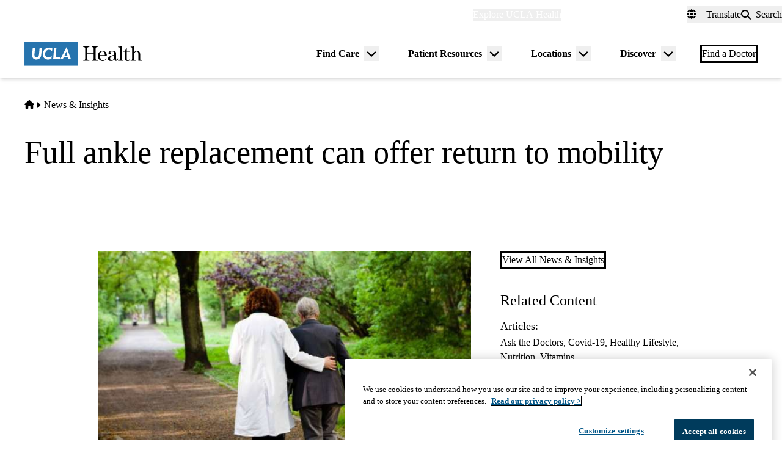

--- FILE ---
content_type: text/css; charset=UTF-8
request_url: https://www.uclahealth.org/sites/default/files/css/css_k0EPN5iPEeKNb9T0g7NRa2rBJWnbPwu6IJkxSTRrb3I.css?delta=2&language=en&theme=uclahealth&include=eJxVkFESgiEIhC_kn2dCJaVQHNQmb5_1kj7yLbvM4kXRBh0V-AYPeBu_gUDAEg1TedahVRpaJqeg02Rcor0Td9Sbh9pJimmzdczWQUMzPENC4J6sU4TgdWS3Uw8ajlnqVIqp7zBAP6LuIuvgTiKLA94Jw5RxpGQs46rC5OeOK0S8OnU-TlSlvBpeBV4U4ddrU79VlicfloagPh1E_Prd1RLosTkKvVDbkv7xH1Krldk
body_size: 35931
content:
/* @license GPL-2.0-or-later https://www.drupal.org/licensing/faq */
*,:before,:after{--tw-border-spacing-x:0;--tw-border-spacing-y:0;--tw-translate-x:0;--tw-translate-y:0;--tw-rotate:0;--tw-skew-x:0;--tw-skew-y:0;--tw-scale-x:1;--tw-scale-y:1;--tw-pan-x:;--tw-pan-y:;--tw-pinch-zoom:;--tw-scroll-snap-strictness:proximity;--tw-gradient-from-position:;--tw-gradient-via-position:;--tw-gradient-to-position:;--tw-ordinal:;--tw-slashed-zero:;--tw-numeric-figure:;--tw-numeric-spacing:;--tw-numeric-fraction:;--tw-ring-inset:;--tw-ring-offset-width:0px;--tw-ring-offset-color:#fff;--tw-ring-color:hsl(202 100% 26% / .5);--tw-ring-offset-shadow:0 0 #0000;--tw-ring-shadow:0 0 #0000;--tw-shadow:0 0 #0000;--tw-shadow-colored:0 0 #0000;--tw-blur:;--tw-brightness:;--tw-contrast:;--tw-grayscale:;--tw-hue-rotate:;--tw-invert:;--tw-saturate:;--tw-sepia:;--tw-drop-shadow:;--tw-backdrop-blur:;--tw-backdrop-brightness:;--tw-backdrop-contrast:;--tw-backdrop-grayscale:;--tw-backdrop-hue-rotate:;--tw-backdrop-invert:;--tw-backdrop-opacity:;--tw-backdrop-saturate:;--tw-backdrop-sepia:;--tw-contain-size:;--tw-contain-layout:;--tw-contain-paint:;--tw-contain-style:}::backdrop{--tw-border-spacing-x:0;--tw-border-spacing-y:0;--tw-translate-x:0;--tw-translate-y:0;--tw-rotate:0;--tw-skew-x:0;--tw-skew-y:0;--tw-scale-x:1;--tw-scale-y:1;--tw-pan-x:;--tw-pan-y:;--tw-pinch-zoom:;--tw-scroll-snap-strictness:proximity;--tw-gradient-from-position:;--tw-gradient-via-position:;--tw-gradient-to-position:;--tw-ordinal:;--tw-slashed-zero:;--tw-numeric-figure:;--tw-numeric-spacing:;--tw-numeric-fraction:;--tw-ring-inset:;--tw-ring-offset-width:0px;--tw-ring-offset-color:#fff;--tw-ring-color:hsl(202 100% 26% / .5);--tw-ring-offset-shadow:0 0 #0000;--tw-ring-shadow:0 0 #0000;--tw-shadow:0 0 #0000;--tw-shadow-colored:0 0 #0000;--tw-blur:;--tw-brightness:;--tw-contrast:;--tw-grayscale:;--tw-hue-rotate:;--tw-invert:;--tw-saturate:;--tw-sepia:;--tw-drop-shadow:;--tw-backdrop-blur:;--tw-backdrop-brightness:;--tw-backdrop-contrast:;--tw-backdrop-grayscale:;--tw-backdrop-hue-rotate:;--tw-backdrop-invert:;--tw-backdrop-opacity:;--tw-backdrop-saturate:;--tw-backdrop-sepia:;--tw-contain-size:;--tw-contain-layout:;--tw-contain-paint:;--tw-contain-style:}*,:before,:after{box-sizing:border-box;border-width:0;border-style:solid;border-color:currentColor}:before,:after{--tw-content:""}html,:host{line-height:1.5;-webkit-text-size-adjust:100%;-moz-tab-size:4;-o-tab-size:4;tab-size:4;font-family:var(--font-primary);font-feature-settings:normal;font-variation-settings:normal;-webkit-tap-highlight-color:transparent}body{margin:0;line-height:inherit}hr{height:0;color:inherit;border-top-width:1px}abbr:where([title]){-webkit-text-decoration:underline dotted;text-decoration:underline dotted}h1,h2,h3,h4,h5,h6{font-size:inherit;font-weight:inherit}a{color:inherit;text-decoration:inherit}b,strong{font-weight:bolder}code,kbd,samp,pre{font-family:ui-monospace,SFMono-Regular,Menlo,Monaco,Consolas,Liberation Mono,Courier New,monospace;font-feature-settings:normal;font-variation-settings:normal;font-size:1em}small{font-size:80%}sub,sup{font-size:75%;line-height:0;position:relative;vertical-align:baseline}sub{bottom:-.25em}sup{top:-.5em}table{text-indent:0;border-color:inherit;border-collapse:collapse}button,input,optgroup,select,textarea{font-family:inherit;font-feature-settings:inherit;font-variation-settings:inherit;font-size:100%;font-weight:inherit;line-height:inherit;letter-spacing:inherit;color:inherit;margin:0;padding:0}button,select{text-transform:none}button,input:where([type=button]),input:where([type=reset]),input:where([type=submit]){-webkit-appearance:button;background-color:transparent;background-image:none}:-moz-focusring{outline:auto}:-moz-ui-invalid{box-shadow:none}progress{vertical-align:baseline}::-webkit-inner-spin-button,::-webkit-outer-spin-button{height:auto}[type=search]{-webkit-appearance:textfield;outline-offset:-2px}::-webkit-search-decoration{-webkit-appearance:none}::-webkit-file-upload-button{-webkit-appearance:button;font:inherit}summary{display:list-item}blockquote,dl,dd,h1,h2,h3,h4,h5,h6,hr,figure,p,pre{margin:0}fieldset{margin:0;padding:0}legend{padding:0}ol,ul,menu{list-style:none;margin:0;padding:0}dialog{padding:0}textarea{resize:vertical}input::-moz-placeholder,textarea::-moz-placeholder{opacity:1;color:#9ca3af}input::placeholder,textarea::placeholder{opacity:1;color:#9ca3af}button,[role=button]{cursor:pointer}:disabled{cursor:default}img,svg,video,canvas,audio,iframe,embed,object{display:block;vertical-align:middle}img,video{max-width:100%;height:auto}[hidden]:where(:not([hidden=until-found])){display:none}
*,:before,:after{--tw-border-spacing-x:0;--tw-border-spacing-y:0;--tw-translate-x:0;--tw-translate-y:0;--tw-rotate:0;--tw-skew-x:0;--tw-skew-y:0;--tw-scale-x:1;--tw-scale-y:1;--tw-pan-x:;--tw-pan-y:;--tw-pinch-zoom:;--tw-scroll-snap-strictness:proximity;--tw-gradient-from-position:;--tw-gradient-via-position:;--tw-gradient-to-position:;--tw-ordinal:;--tw-slashed-zero:;--tw-numeric-figure:;--tw-numeric-spacing:;--tw-numeric-fraction:;--tw-ring-inset:;--tw-ring-offset-width:0px;--tw-ring-offset-color:#fff;--tw-ring-color:hsl(202 100% 26% / .5);--tw-ring-offset-shadow:0 0 #0000;--tw-ring-shadow:0 0 #0000;--tw-shadow:0 0 #0000;--tw-shadow-colored:0 0 #0000;--tw-blur:;--tw-brightness:;--tw-contrast:;--tw-grayscale:;--tw-hue-rotate:;--tw-invert:;--tw-saturate:;--tw-sepia:;--tw-drop-shadow:;--tw-backdrop-blur:;--tw-backdrop-brightness:;--tw-backdrop-contrast:;--tw-backdrop-grayscale:;--tw-backdrop-hue-rotate:;--tw-backdrop-invert:;--tw-backdrop-opacity:;--tw-backdrop-saturate:;--tw-backdrop-sepia:;--tw-contain-size:;--tw-contain-layout:;--tw-contain-paint:;--tw-contain-style:}::backdrop{--tw-border-spacing-x:0;--tw-border-spacing-y:0;--tw-translate-x:0;--tw-translate-y:0;--tw-rotate:0;--tw-skew-x:0;--tw-skew-y:0;--tw-scale-x:1;--tw-scale-y:1;--tw-pan-x:;--tw-pan-y:;--tw-pinch-zoom:;--tw-scroll-snap-strictness:proximity;--tw-gradient-from-position:;--tw-gradient-via-position:;--tw-gradient-to-position:;--tw-ordinal:;--tw-slashed-zero:;--tw-numeric-figure:;--tw-numeric-spacing:;--tw-numeric-fraction:;--tw-ring-inset:;--tw-ring-offset-width:0px;--tw-ring-offset-color:#fff;--tw-ring-color:hsl(202 100% 26% / .5);--tw-ring-offset-shadow:0 0 #0000;--tw-ring-shadow:0 0 #0000;--tw-shadow:0 0 #0000;--tw-shadow-colored:0 0 #0000;--tw-blur:;--tw-brightness:;--tw-contrast:;--tw-grayscale:;--tw-hue-rotate:;--tw-invert:;--tw-saturate:;--tw-sepia:;--tw-drop-shadow:;--tw-backdrop-blur:;--tw-backdrop-brightness:;--tw-backdrop-contrast:;--tw-backdrop-grayscale:;--tw-backdrop-hue-rotate:;--tw-backdrop-invert:;--tw-backdrop-opacity:;--tw-backdrop-saturate:;--tw-backdrop-sepia:;--tw-contain-size:;--tw-contain-layout:;--tw-contain-paint:;--tw-contain-style:}*,:before,:after{box-sizing:border-box;border-width:0;border-style:solid;border-color:currentColor}:before,:after{--tw-content:""}html,:host{line-height:1.5;-webkit-text-size-adjust:100%;-moz-tab-size:4;-o-tab-size:4;tab-size:4;font-family:var(--font-primary);font-feature-settings:normal;font-variation-settings:normal;-webkit-tap-highlight-color:transparent}body{margin:0;line-height:inherit}hr{height:0;color:inherit;border-top-width:1px}abbr:where([title]){-webkit-text-decoration:underline dotted;text-decoration:underline dotted}h1,h2,h3,h4,h5,h6{font-size:inherit;font-weight:inherit}a{color:inherit;text-decoration:inherit}b,strong{font-weight:bolder}code,kbd,samp,pre{font-family:ui-monospace,SFMono-Regular,Menlo,Monaco,Consolas,Liberation Mono,Courier New,monospace;font-feature-settings:normal;font-variation-settings:normal;font-size:1em}small{font-size:80%}sub,sup{font-size:75%;line-height:0;position:relative;vertical-align:baseline}sub{bottom:-.25em}sup{top:-.5em}table{text-indent:0;border-color:inherit;border-collapse:collapse}button,input,optgroup,select,textarea{font-family:inherit;font-feature-settings:inherit;font-variation-settings:inherit;font-size:100%;font-weight:inherit;line-height:inherit;letter-spacing:inherit;color:inherit;margin:0;padding:0}button,select{text-transform:none}button,input:where([type=button]),input:where([type=reset]),input:where([type=submit]){-webkit-appearance:button;background-color:transparent;background-image:none}:-moz-focusring{outline:auto}:-moz-ui-invalid{box-shadow:none}progress{vertical-align:baseline}::-webkit-inner-spin-button,::-webkit-outer-spin-button{height:auto}[type=search]{-webkit-appearance:textfield;outline-offset:-2px}::-webkit-search-decoration{-webkit-appearance:none}::-webkit-file-upload-button{-webkit-appearance:button;font:inherit}summary{display:list-item}blockquote,dl,dd,h1,h2,h3,h4,h5,h6,hr,figure,p,pre{margin:0}fieldset{margin:0;padding:0}legend{padding:0}ol,ul,menu{list-style:none;margin:0;padding:0}dialog{padding:0}textarea{resize:vertical}input::-moz-placeholder,textarea::-moz-placeholder{opacity:1;color:#9ca3af}input::placeholder,textarea::placeholder{opacity:1;color:#9ca3af}button,[role=button]{cursor:pointer}:disabled{cursor:default}img,svg,video,canvas,audio,iframe,embed,object{display:block;vertical-align:middle}img,video{max-width:100%;height:auto}[hidden]:where(:not([hidden=until-found])){display:none}:where(html){--font-primary:trade-gothic-next,sans-serif;--font-secondary:p22-mackinac-pro,serif;--font-tertiary:balboa,sans-serif;--font-system:-apple-system,BlinkMacSystemFont,"Segoe UI",Roboto,"Oxygen-Sans",Ubuntu,Cantarell,"Fira Sans","Droid Sans",sans-serif;--font-mono:Menlo,Consolas,"Lucida Console","Liberation Mono","Courier New",monospace,sans-serif;--text-min:.875rem;--text-max:1rem;--body-min:1rem;--body-max:1.125rem;--big-title-min:3.5rem;--big-title-max:4.5rem;--h1-min:2.5rem;--h1-max:4rem;--h2-min:2rem;--h2-max:2.5rem;--h3-min:1.5rem;--h3-max:2rem;--h4-min:1.125rem;--h4-max:1.5rem;--body-sm:clamp(var(--text-min),.765rem + .294vw,var(--text-max));--body-default:clamp(var(--body-min),.89rem + .294vw,var(--body-max));--font-size-xs:.625rem;--font-size-sm:.75rem;--font-size-0:.875rem;--font-size-1:1rem;--font-size-2:1.125rem;--font-size-3:1.25rem;--font-size-4:1.375rem;--font-size-5:1.5rem;--font-size-6:1.75rem;--font-size-7:1.875rem;--font-size-8:2rem;--font-size-9:2.25rem;--font-size-10:2.5rem;--font-size-11:3rem;--font-size-12:3.5rem;--font-size-13:4rem;--font-size-14:4.5rem;--font-size-15:5rem;--font-weight-100:100;--font-weight-200:200;--font-weight-300:300;--font-weight-400:400;--font-weight-500:500;--font-weight-600:600;--font-weight-700:700;--font-weight-800:800;--font-weight-900:900;--leading-none:1.1;--leading-tight:1.25;--leading-snug:1.3;--leading-normal:1.4;--leading-relaxed:1.625;--leading-loose:2;--tracking-2:.125em;--tracking-wide:.25em;--size-px:.063rem;--size-05:.125rem;--size-1:.25rem;--size-105:.375rem;--size-2:.5rem;--size-205:.625rem;--size-3:.75rem;--size-305:.875rem;--size-4:1rem;--size-5:1.25rem;--size-6:1.5rem;--size-7:1.75rem;--size-8:2rem;--size-9:2.25rem;--size-10:2.5rem;--size-11:2.75rem;--size-12:3rem;--size-13:3.25rem;--size-14:3.5rem;--size-15:3.75rem;--size-16:4rem;--size-18:4.5rem;--size-20:5rem;--size-22:5.5rem;--size-24:6rem;--size-25:6.25rem;--size-26:6.5rem;--size-28:7rem;--size-30:7.5rem;--size-32:8rem;--size-34:8.5rem;--size-36:9rem;--size-40:10rem;--size-44:11rem;--size-45:11.25rem;--size-48:12rem;--size-50:12.5rem;--size-52:13rem;--size-56:14rem;--size-60:15rem;--size-61:15.3rem;--size-64:16rem;--size-70:17.5rem;--size-72:18rem;--size-75:18.8rem;--size-80:20rem;--size-84:21rem;--size-96:24rem;--size-113:28.1rem;--size-114:30rem;--size-fluid-1:clamp(.5rem,1vw,1rem);--size-fluid-2:clamp(1rem,2vw,1.5rem);--size-fluid-3:clamp(1.5rem,3vw,2rem);--size-fluid-4:clamp(2rem,4vw,3rem);--size-fluid-5:clamp(4rem,5vw,5rem);--size-fluid-6:clamp(5rem,7vw,7.5rem);--size-fluid-7:clamp(7.5rem,10vw,10rem);--size-fluid-8:clamp(10rem,20vw,15rem);--size-fluid-9:clamp(15rem,30vw,20rem);--size-fluid-10:clamp(20rem,40vw,30rem);--size-content-1:20ch;--size-content-2:45ch;--size-content-3:60ch;--size-header-1:20ch;--size-header-2:25ch;--size-header-3:35ch;--size-mobile:640px;--size-mobile-large:720px;--size-tablet:768px;--size-laptop:1024px;--size-desktop:1280px;--size-max-content-width:1376px;--size-container:1440px;--size-max-site-width:1900px;--ease-1:cubic-bezier(.25,0,.5,1);--ease-2:cubic-bezier(.25,0,.4,1);--ease-3:cubic-bezier(.25,0,.3,1);--ease-4:cubic-bezier(.25,0,.2,1);--ease-5:cubic-bezier(.25,0,.1,1);--ease-in-1:cubic-bezier(.25,0,1,1);--ease-in-2:cubic-bezier(.5,0,1,1);--ease-in-3:cubic-bezier(.7,0,1,1);--ease-in-4:cubic-bezier(.9,0,1,1);--ease-in-5:cubic-bezier(1,0,1,1);--ease-out-1:cubic-bezier(0,0,.75,1);--ease-out-2:cubic-bezier(0,0,.5,1);--ease-out-3:cubic-bezier(0,0,.3,1);--ease-out-4:cubic-bezier(0,0,.1,1);--ease-out-5:cubic-bezier(0,0,0,1);--ease-in-out-1:cubic-bezier(.1,0,.9,1);--ease-in-out-2:cubic-bezier(.3,0,.7,1);--ease-in-out-3:cubic-bezier(.5,0,.5,1);--ease-in-out-4:cubic-bezier(.7,0,.3,1);--ease-in-out-5:cubic-bezier(.9,0,.1,1);--ease-elastic-1:cubic-bezier(.5,.75,.75,1.25);--ease-elastic-2:cubic-bezier(.5,1,.75,1.25);--ease-elastic-3:cubic-bezier(.5,1.25,.75,1.25);--ease-elastic-4:cubic-bezier(.5,1.5,.75,1.25);--ease-elastic-5:cubic-bezier(.5,1.75,.75,1.25);--ease-squish-1:cubic-bezier(.5,-.1,.1,1.5);--ease-squish-2:cubic-bezier(.5,-.3,.1,1.5);--ease-squish-3:cubic-bezier(.5,-.5,.1,1.5);--ease-squish-4:cubic-bezier(.5,-.7,.1,1.5);--ease-squish-5:cubic-bezier(.5,-.9,.1,1.5);--ease-step-1:steps(2);--ease-step-2:steps(3);--ease-step-3:steps(4);--ease-step-4:steps(7);--ease-step-5:steps(10);--layer-0:0;--layer-1:1;--layer-10:10;--layer-20:20;--layer-30:30;--layer-40:40;--layer-50:50;--layer-auto:auto;--layer-important:2147483647;--shadow-1:0 1px 2px 0 hsla(0,0%,0%,5%);--shadow-2:0 1px 3px 0 hsla(0,0%,0%,10%),0 1px 2px -1px hsla(0,0%,0%,10%);--shadow-3:0 4px 6px -1px hsla(0,0%,0%,10%),0 2px 4px -2px hsla(0,0%,0%,10%);--shadow-4:0 10px 15px -3px hsla(0,0%,0%,10%),0 4px 6px -4px hsla(0,0%,0%,10%);--shadow-5:0 20px 25px -5px hsla(0,0%,0%,10%),0 8px 10px -6px hsla(0,0%,0%,10%);--shadow-6:0 25px 50px -12px hsla(0,0%,0%,25%);--inner-shadow-0:inset 0 0 0 1px hsla(0,0%,0%,5%);--inner-shadow-1:inset 0 1px 2px 0 hsla(0,0%,0%,5%);--inner-shadow-2:inset 0 1px 4px 0 hsla(0,0%,0%,5%);--inner-shadow-3:inset 0 2px 8px 0 hsla(0,0%,0%,5%);--inner-shadow-4:inset 0 2px 14px 0 hsla(0,0%,0%,5%);--ratio-box:1;--ratio-photo:3/2;--ratio-portrait:3/4;--ratio-landscape:4/3;--ratio-widescreen:16/9;--ratio-cinemascope:21/9;--ratio-golden:1.618/1;--animation-fade-in:fade-in .5s var(--ease-3);--animation-fade-out:fade-out .5s var(--ease-3);--animation-scale-up:scale-up .5s var(--ease-3);--animation-scale-down:scale-down .5s var(--ease-3);--animation-slide-out-up:slide-out-up .5s var(--ease-3);--animation-slide-out-down:slide-out-down .5s var(--ease-3);--animation-slide-out-right:slide-out-right .5s var(--ease-3);--animation-slide-out-left:slide-out-left .5s var(--ease-3);--animation-slide-in-up:slide-in-up .5s var(--ease-3);--animation-slide-in-down:slide-in-down .5s var(--ease-3);--animation-slide-in-right:slide-in-right .5s var(--ease-3);--animation-slide-in-left:slide-in-left .5s var(--ease-3);--animation-shake-x:shake-x .75s var(--ease-out-5);--animation-shake-y:shake-y .75s var(--ease-out-5);--animation-spin:spin 2s linear infinite;--animation-ping:ping 5s var(--ease-out-3) infinite;--animation-blink:blink 1s var(--ease-out-3) infinite;--animation-float:float 3s var(--ease-in-out-3) infinite;--animation-bounce:bounce 2s var(--ease-squish-2) infinite;--animation-pulse:pulse 2s var(--ease-out-3) infinite;--transition-soft-linear:all .15s linear}@keyframes fade-in{to{opacity:100%}}@keyframes fade-out{to{opacity:0%}}@keyframes scale-up{to{transform:scale(1.25)}}@keyframes scale-down{to{transform:scale(.75)}}@keyframes slide-out-up{to{transform:translateY(-100%)}}@keyframes slide-out-down{to{transform:translateY(100%)}}@keyframes slide-out-right{to{transform:translate(100%)}}@keyframes slide-out-left{to{transform:translate(-100%)}}@keyframes slide-in-up{0%{transform:translateY(100%)}}@keyframes slide-in-down{0%{transform:translateY(-100%)}}@keyframes slide-in-right{0%{transform:translate(-100%)}}@keyframes slide-in-left{0%{transform:translate(100%)}}@keyframes shake-x{0%,to{transform:translate(0)}20%{transform:translate(-5%)}40%{transform:translate(5%)}60%{transform:translate(-5%)}80%{transform:translate(5%)}}@keyframes shake-y{0%,to{transform:translateY(0)}20%{transform:translateY(-5%)}40%{transform:translateY(5%)}60%{transform:translateY(-5%)}80%{transform:translateY(5%)}}@keyframes spin{to{transform:rotate(1turn)}}@keyframes ping{90%,to{opacity:0%;transform:scale(2)}}@keyframes blink{0%,to{opacity:100%}50%{opacity:50%}}@keyframes float{50%{transform:translateY(-25%)}}@keyframes bounce{25%{transform:translateY(-20%)}40%{transform:translateY(-3%)}0%,60%,to{transform:translateY(0)}}@keyframes pulse{50%{transform:scale(.9)}}:where(html){--border-size-1:1px;--border-size-2:2px;--border-size-3:3px;--border-size-4:4px;--border-size-5:5px;--radius-1:.125rem;--radius-2:.25rem;--radius-3:.375rem;--radius-4:.5rem;--radius-5:.75rem;--radius-6:1rem;--radius-7:1.5rem;--radius-round:1e5px;--blue-700:hsl(202,100%,18%);--blue-500:hsl(202,100%,26%);--blue-300:hsl(206,63%,42%);--blue-100:hsl(212,95%,93%);--gold-900:hsl(41,100%,29%);--gold-500:hsl(44,100%,59%);--gold-300:hsl(45,95%,77%);--gold-100:hsl(49,93%,88%);--teal-900:hsl(185,52%,18%);--teal-700:hsl(186,87%,21%);--teal-500:hsl(173,43%,68%);--teal-100:hsl(180,38%,85%);--red-700:hsl(6,80%,36%);--red-300:hsl(14,98%,79%);--red-100:hsl(14,100%,92%);--grey-900:hsl(0,0%,18%);--grey-700:hsl(0,0%,40%);--grey-500:hsl(0,0%,60%);--grey-300:hsl(0,0%,80%);--grey-200:hsl(0,0%,87%);--grey-100:hsl(0,0%,94%);--black:hsl(0,0%,0%);--white:hsl(0,0%,100%);--sand-500:hsl(48,24%,92%);--sand-300:hsl(45,31%,95%)}:where(html){--primary:var(--blue-300);--primary-darker:var(--blue-500);--primary-darkest:var(--blue-700);--primary-black:var(--blue-700);--primary-lightest:var(--blue-100);--primary-light:var(--blue-100);--primary-alt:var(--gold-500);--primary-alt-light:var(--gold-300);--primary-alt-lightest:var(--gold-100);--primary-alt-darker:var(--gold-500);--primary-alt-darkest:var(--gold-500);--primary-gradient:var(--blue-500);--gradient-vertical-primary:var(--blue-300);--blockquote-border-color:var(--blue-500);--blockquote-color:var(--grey-900);--link:var(--blue-300);--link-hover:var(--blue-500);--heading-brand-primary:var(--blue-700)}:where(.brand--simms_mann){--primary:var(--teal-700);--primary-darker:var(--teal-700);--primary-darkest:var(--teal-900);--primary-black:var(--teal-900);--primary-lightest:var(--teal-100);--primary-light:var(--teal-500);--primary-alt:var(--red-300);--primary-alt-light:var(--red-100);--primary-alt-darker:var(--red-300);--primary-alt-darkest:var(--red-700);--primary-gradient:linear-gradient(.79deg,rgba(110,190,190,100%) .53%,rgba(110,190,190,40%) 50.63%);--primary-alt-gradient:linear-gradient(0deg,rgba(254,171,147,100%) -.07%,rgba(254,171,147,20%) 50.72%);--gradient-vertical-primary:var(--teal-700);--right-drop:url("data:image/svg+xml,<svg width='100%' height='276' viewBox='0 0 1087 276' xmlns='http://www.w3.org/2000/svg' fill='currentColor'><path d='M636.693 495.308C602.172 486.007 568.201 475.061 533.681 463.568C475.052 444.413 416.971 424.71 357.795 405.007C296.427 384.209 234.511 362.863 173.143 339.873C160.541 334.946 147.391 330.568 134.241 325.093L126.022 322.357L126.57 322.904L1.5102e-06 275.282L132.643 218.232C174.848 199.033 217.6 181.479 260.9 164.472C376.55 117.841 492.202 69.0187 610.589 28.4151C646.215 15.7956 682.936 7.5596 720.202 3.1595C927.907 -17.2061 1105.96 98.3475 1109.73 247.953C1112.96 389.338 960.014 507.226 768.208 511.692C723.271 512.808 678.885 506.799 636.693 495.308Z' /></svg>");--left-drop:url("data:image/svg+xml,<svg width='100%' height='272' viewBox='0 0 1087 272' xmlns='http://www.w3.org/2000/svg' fill='currentColor'><path d='M450.344 494.416C484.828 484.979 518.757 473.9 553.231 462.271C611.784 442.885 669.787 422.953 728.885 403.018C790.171 381.979 852.003 360.39 913.279 337.158C925.862 332.182 938.995 327.752 952.123 322.226L960.331 319.457L959.786 320.007L1086.17 271.887L953.301 215.359C911.021 196.327 868.2 178.94 824.833 162.104C709.001 115.929 593.158 67.5611 474.612 27.4233C438.937 14.944 402.184 6.85248 364.901 2.59896C157.118 -16.9497 -20.4802 99.3032 -23.6636 248.922C-26.3349 390.319 127.073 507.604 318.894 511.317C363.836 512.255 408.198 506.072 450.344 494.416Z' /></svg>");--link:var(--teal-700);--link-hover:var(--teal-900);--heading-brand-primary:var(--teal-900)}:where(.brand--medicare_advantage){--primary-nav-top-level-link-underline-color:var(--gold-500)}:where(.brand--west_hills){--primary:#36356e;--primary-darker:#5b7390;--primary-darkest:#38446c;--primary-black:#38446c;--primary-lightest:var(--blue-100);--primary-light:var(--blue-100);--primary-alt:var(--gold-500);--primary-alt-light:var(--gold-500);--primary-alt-darker:var(--gold-500);--primary-alt-darkest:var(--gold-500);--primary-nav-top-level-link-underline-color:var(--blue-300);--link:var(--blue-300);--link-hover:var(--blue-500);--heading-brand-primary:#36356e}*,*:before,*:after{border-color:var(--grey-200);border-style:solid;border-width:0;box-sizing:border-box}html{accent-color:var(--blue-300);background-color:var(--sand-300);caret-color:var(--blue-300);color:var(--color,var(--grey-900));font-size:100%;font-style:normal;font-weight:var(--font-weight-400);scroll-padding-top:150px;scrollbar-color:var(--blue-300) transparent;-webkit-text-size-adjust:100%;-moz-text-size-adjust:100%;text-size-adjust:100%}html:has(dialog[open]){overflow:hidden}body{color:var(--grey-900);font-family:var(--font-primary);font-size:var(--body-default);-webkit-font-smoothing:antialiased;font-synthesis:none;line-height:var(--leading-normal);margin:0;overflow-wrap:break-word;overflow-x:hidden;scrollbar-gutter:stable both-edges}h1,h2,h3,h4,h5,h6{color:var(--heading-brand-primary);font-family:var(--font-secondary);font-style:normal;font-weight:var(--font-weight-500);line-height:var(--leading-tight)}h1 strong,h2 strong,h3 strong,h4 strong,h5 strong,h6 strong{font-weight:inherit}blockquote{font-family:var(--font-secondary);font-style:italic;letter-spacing:0}h1.big-title{font-family:var(--font-tertiary);font-size:clamp(var(--big-title-min),2.327rem + 2.353vw,var(--big-title-max));font-style:normal;font-weight:var(--font-weight-500);line-height:var(--leading-none)}h1{font-size:clamp(var(--h1-min),1.046rem + 3.529vw,var(--h1-max));line-height:var(--leading-none)}h2{font-size:clamp(var(--h2-min),1.386rem + 1.176vw,var(--h2-max))}h3{font-size:clamp(var(--h3-min),.941rem + 1.176vw,var(--h3-max))}h4{font-size:clamp(var(--h4-min),.706rem + .882vw,var(--h4-max))}.eyebrow-font-style{font-size:var(--text-sm);font-style:normal;font-weight:var(--font-weight-800);line-height:var(--leading-tight);text-transform:uppercase}.prose{max-width:85ch}.prose :where(p):not(:where([class~=not-prose] *)){margin-block:var(--size-6);text-wrap:pretty}.prose :where([class~=lead]):not(:where([class~=not-prose] *)){color:currentColor}.prose :where([class~=lead]):not(:where([class~=not-prose] *)):first-child{margin-block-start:0}.demo-typography .prose :where([class~=lead]):not(:where([class~=not-prose] *)){color:currentColor}.prose :where(blockquote):not(:where([class~=not-prose] *)){border-inline-start-color:var(--blockquote-border-color);border-inline-start-width:3px;inline-size:100%;margin-block:var(--size-8);max-inline-size:85ch;padding-block:var(--size-4);padding-inline-start:var(--size-6);quotes:"“" "”" "‘" "’"}.prose :where(h2,h3,h4):not(:where([class~=not-prose] *)){color:var(--heading-brand-primary)}.prose :where(h2):not(:where([class~=not-prose] *)){color:var(--heading-brand-primary);margin-block-end:var(--size-6);margin-block-start:var(--size-12);text-wrap:balance}.prose :where(h3):not(:where([class~=not-prose] *)){color:var(--heading-brand-primary);margin-block-end:var(--size-4);margin-block-start:var(--size-8);text-wrap:balance}.prose :where(h4):not(:where([class~=not-prose] *)){color:var(--heading-brand-primary);margin-block-end:var(--size-2);margin-block-start:var(--size-6);text-wrap:balance}.prose :where(a):not(:where(.button,.link,[class~=not-prose] *)){border-block-end:1px solid transparent;color:var(--primary)}.prose :where(a):not(:where(.button,.link,[class~=not-prose] *)):hover{border-block-end:1px solid var(--primary-darker);color:var(--primary-darker)}.bg-teal-700 .prose :where(a):not(:where(.button,.link,[class~=not-prose] *)),.prose-dark .prose :where(a):not(:where(.button,.link,[class~=not-prose] *)){color:var(--primary-alt)}.bg-teal-700 .prose :where(a):not(:where(.button,.link,[class~=not-prose] *)):hover,.prose-dark .prose :where(a):not(:where(.button,.link,[class~=not-prose] *)):hover{border-block-end-color:var(--white)}.prose :where(img):not(:where([class~=not-prose] *)){margin-block-end:var(--size-4)}.prose :where(video):not(:where([class~=not-prose] *)){margin-block-end:var(--size-4)}.prose :where(figure):not(:where([class~=not-prose] *)){display:table;margin-block-end:var(--size-6)}.prose :where(figure):not(:where([class~=not-prose] *))>*{margin-block:0}.prose :where(figure):not(:where([class~=not-prose] *)).align-center{clear:both;display:table}@media(min-width:960px){.prose :where(figure):not(:where([class~=not-prose] *)).align-left{margin-inline-end:var(--size-8);max-inline-size:-moz-fit-content;max-inline-size:fit-content}.prose :where(figure):not(:where([class~=not-prose] *)).align-right{margin-inline-start:var(--size-8);max-inline-size:-moz-fit-content;max-inline-size:fit-content}}.prose :where(figcaption):not(:where([class~=not-prose] *)){caption-side:bottom;color:var(--grey-500);display:table-caption;margin-block-start:var(--size-4)}.prose :where(code):not(:where([class~=not-prose] *)){color:var(--grey-900)}.prose :where(code):not(:where([class~=not-prose] *)):after{content:"`"}.prose :where(code):not(:where([class~=not-prose] *)):before{content:"`"}.prose :where(pre):not(:where([class~=not-prose] *)){background-color:var(--grey-900);border-radius:var(--radius-4);color:var(--grey-100);margin-block:var(--size-9);overflow-x:auto;padding-block:var(--size-5);padding-inline:var(--size-6)}.prose :where(pre):not(:where([class~=not-prose] *))>code{background-color:inherit;color:inherit;font-family:inherit}.prose :where(pre):not(:where([class~=not-prose] *))>code:after,.prose :where(pre):not(:where([class~=not-prose] *))>code:before{content:none}.prose :where(ol):not(:where([class~=not-prose] *)){list-style-type:decimal;margin-block:var(--size-6);margin-inline-start:0;padding-inline-start:var(--size-8)}.prose :where(ul):not(:where([class~=not-prose] *)){list-style-type:disc;margin-block:var(--size-6);margin-inline-start:0;padding-inline-start:var(--size-8)}.prose :where(li):not(:where([class~=not-prose] *)){margin-block:var(--size-3)}.prose :where(ol>li):not(:where([class~=not-prose] *)){padding-inline-start:var(--size-2)}.prose :where(ol>li):not(:where([class~=not-prose] *))::marker{color:var(--grey-700)}.prose :where(ul>li):not(:where([class~=not-prose] *)){padding-inline-start:var(--size-2)}.prose :where(ul>li):not(:where([class~=not-prose] *))::marker{color:var(--grey-700)}.prose :where(>ul>li p):not(:where([class~=not-prose] *)){margin-block:var(--size-4)}.prose :where(>ul>li>*:first-child):not(:where([class~=not-prose] *)){margin-block-start:var(--size-4)}.prose :where(>ul>li>*:last-child):not(:where([class~=not-prose] *)){margin-block-end:var(--size-4)}.prose :where(>ol>li>*:first-child):not(:where([class~=not-prose] *)){margin-block-start:var(--size-4)}.prose :where(>ol>li>*:last-child):not(:where([class~=not-prose] *)){margin-block-end:var(--size-4)}.prose :where(ul ul,ul ol,ol ul,ol ol):not(:where([class~=not-prose] *)){margin-block:var(--size-4)}.prose :where(hr):not(:where([class~=not-prose] *)){border-block-start-color:var(--grey-300);border-block-start-width:1px;margin-block:var(--size-14)}.prose :where(hr+*):not(:where([class~=not-prose] *)){margin-block-start:0}.prose :where(h2+*):not(:where([class~=not-prose] *)){margin-block-start:0}.prose :where(h3+*):not(:where([class~=not-prose] *)){margin-block-start:0}.prose :where(h4+*):not(:where([class~=not-prose] *)){margin-block-start:0}.prose :where(:first-child):not(:where([class~=not-prose] *)){margin-block-start:0}.prose :where(:last-child):not(:where([class~=not-prose] *)){margin-block-end:0}.prose :where(a[class~=link]):not(:where([class~=not-prose] *)){align-items:center;border-block-end:2px solid transparent;color:var(--white);display:inline-flex;transition:var(--transition-soft-linear)}.prose :where(a[class~=link]):not(:where([class~=not-prose] *)):after{background-color:var(--white);background-size:cover;block-size:18px;color:currentColor;content:"";display:inline-block;inline-size:18px;margin-inline-start:var(--size-2);-webkit-mask-position:center;mask-position:center;-webkit-mask-repeat:no-repeat;mask-repeat:no-repeat;-webkit-mask-size:contain;mask-size:contain}.prose :where(a[class~=link]):not(:where([class~=not-prose] *)):hover{border-block-end:2px solid currentColor;color:var(--primary-darker)}.prose :where(a[class~=link]):not(:where([class~=not-prose] *)):hover:after{background-color:currentColor}.prose :where(table):not(:where([class~=not-prose],[class~=not-prose] *)){inline-size:100%;table-layout:auto}.prose :where(thead):not(:where([class~=not-prose],[class~=not-prose] *)){border-bottom-color:var(--grey-300);border-bottom-width:1px}.prose :where(thead th):not(:where([class~=not-prose],[class~=not-prose] *)){font-weight:var(--font-weight-600);padding-block-end:var(--size-205);padding-inline:var(--size-205);text-align:start;vertical-align:bottom}.prose :where(thead th:first-child):not(:where([class~=not-prose],[class~=not-prose] *)){padding-inline-start:0}.prose :where(thead th strong):not(:where([class~=not-prose],[class~=not-prose] *)){color:inherit;font-weight:var(--font-weight-600)}.prose :where(th td):not(:where([class~=not-prose],[class~=not-prose] *)){text-align:start}.prose :where(tbody):not(:where([class~=not-prose],[class~=not-prose] *)){border-bottom-color:var(--grey-300)}.prose :where(tbody tr):not(:where([class~=not-prose],[class~=not-prose] *)){border-bottom-color:var(--grey-300);border-bottom-width:1px}.prose :where(tbody td,tfoot td):not(:where([class~=not-prose],[class~=not-prose] *)){padding-block:var(--size-205);padding-inline:var(--size-205)}.prose :where(tbody td:first-child,tfoot td:first-child):not(:where([class~=not-prose],[class~=not-prose] *)){padding-inline-start:0}.prose :where(tbody td):not(:where([class~=not-prose],[class~=not-prose] *)){vertical-align:baseline}.prose.prose-dark{--blockquote-border-color:var(--gold-100);color:var(--white)}.prose.prose-dark :where(h1,h2,h3,h4):not(:where([class~=not-prose] *)){color:var(--white)}.prose.prose-dark :where(a):not(:where(.button,.link,[class~=not-prose] *)){color:var(--gold-300)}.prose.prose-dark :where(a):not(:where(.button,.link,[class~=not-prose] *)):hover{color:var(--gold-500);text-decoration:underline}.prose.prose-dark :where(code):not(:where([class~=not-prose] *)){color:var(--white)}.prose.prose-dark :where(ul>li):not(:where([class~=not-prose] *))::marker{color:var(--white)}.prose.prose-dark :where(ol>li):not(:where([class~=not-prose] *))::marker{color:var(--white)}.prose.prose-dark .bg-white{color:var(--grey-900)}:where(.bg-blue-700,.bg-teal-dark,.bg-primary-darker,.bg-primary-darkest,.bg-primary,.bg-primary-gradient,.bg-gradient-vertical-primary) .prose :where(h2,h3,h4,p):not(:where([class~=not-prose] *,.bg-white h2,.bg-white h3,.bg-white h4,.bg-white p)){color:var(--white)}:where(.bg-blue-700,.bg-teal-dark,.bg-primary-darker,.bg-primary-darkest,.bg-primary,.bg-primary-gradient,.bg-gradient-vertical-primary) [class*=card] .prose :where(h2,h3,h4):not(:where([class~=not-prose] *)){color:var(--heading-brand-primary)}:where(.bg-blue-700,.bg-teal-dark,.bg-primary-darker,.bg-primary-darkest,.bg-primary,.bg-primary-gradient,.bg-gradient-vertical-primary) [class*=card] .prose :where(p):not(:where([class~=not-prose] *)){color:var(--grey-900)}.accordion__content .prose :where(h1,h2,h3,h4,p):not(:where([class~=not-prose] *)),.accordion__content .prose-dark :where(h1,h2,h3,h4,p):not(:where([class~=not-prose] *)){color:var(--grey-900)}.accordion__content .prose :where(a):not(:where(.button,.link,[class~=not-prose] *)),.accordion__content .prose-dark :where(a):not(:where(.button,.link,[class~=not-prose] *)){color:var(--primary)}.accordion__content .prose :where(a):not(:where(.button,.link,[class~=not-prose] *)):hover,.accordion__content .prose-dark :where(a):not(:where(.button,.link,[class~=not-prose] *)):hover{border-block-end:1px solid var(--primary-darker);color:var(--primary-darker);text-decoration:none}.aspect-h-1{--tw-aspect-h:1}.aspect-h-9{--tw-aspect-h:9}.aspect-w-1{position:relative;padding-bottom:calc(var(--tw-aspect-h) / var(--tw-aspect-w) * 100%);--tw-aspect-w:1}.aspect-w-1>*{position:absolute;height:100%;width:100%;inset:0}.aspect-w-16{position:relative;padding-bottom:calc(var(--tw-aspect-h) / var(--tw-aspect-w) * 100%);--tw-aspect-w:16}.aspect-w-16>*{position:absolute;height:100%;width:100%;inset:0}
[type=text],[type=email],[type=url],[type=password],[type=number],[type=date],[type=datetime-local],[type=month],[type=search],[type=tel],[type=time],[type=week],[multiple],textarea,select{border-radius:.125rem;border-width:1px;--tw-border-opacity:1;border-color:hsl(0 0% 60% / var(--tw-border-opacity,1));--tw-bg-opacity:1;background-color:hsl(0 0% 100% / var(--tw-bg-opacity,1));-webkit-appearance:none;-moz-appearance:none;appearance:none;font-size:1rem;line-height:1.5rem;padding:.5rem .75rem}[type=text]:focus,[type=email]:focus,[type=url]:focus,[type=password]:focus,[type=number]:focus,[type=date]:focus,[type=datetime-local]:focus,[type=month]:focus,[type=search]:focus,[type=tel]:focus,[type=time]:focus,[type=week]:focus,[multiple]:focus,textarea:focus,select:focus{outline:2px solid transparent;outline-offset:2px;--tw-ring-offset-shadow:var(--tw-ring-inset) 0 0 0 var(--tw-ring-offset-width) var(--tw-ring-offset-color);--tw-ring-shadow:var(--tw-ring-inset) 0 0 0 calc(2px + var(--tw-ring-offset-width)) var(--tw-ring-color);box-shadow:var(--tw-ring-offset-shadow),var(--tw-ring-shadow),var(--tw-shadow,0 0 #0000);--tw-ring-opacity:1;--tw-ring-color:hsl(206 63% 42% / var(--tw-ring-opacity,1));--tw-ring-offset-width:2px;--tw-ring-offset-color:hsl(0,0%,100%)}input::-moz-placeholder,textarea::-moz-placeholder{--tw-text-opacity:1;color:hsl(0 0% 60% / var(--tw-text-opacity,1));opacity:1}input::placeholder,textarea::placeholder{--tw-text-opacity:1;color:hsl(0 0% 60% / var(--tw-text-opacity,1));opacity:1}::-webkit-datetime-edit-fields-wrapper{padding:0}::-webkit-date-and-time-value{min-height:1.5em}select{background-image:url("data:image/svg+xml,%3csvg xmlns='http://www.w3.org/2000/svg' fill='none' viewBox='0 0 20 20'%3e%3cpath stroke='%23888b8d' stroke-linecap='round' stroke-linejoin='round' stroke-width='1.5' d='M6 8l4 4 4-4'/%3e%3c/svg%3e");background-position:right .5rem center;background-repeat:no-repeat;background-size:1.5em 1.5em;padding-right:2.5rem;-webkit-print-color-adjust:exact;print-color-adjust:exact}[multiple]{background-image:none;background-image:initial;background-position:0 0;background-position:initial;background-repeat:unset;background-size:auto auto;background-size:initial;padding-right:.75rem;-webkit-print-color-adjust:unset;print-color-adjust:unset}[type=checkbox],[type=radio]{border-width:1px;--tw-border-opacity:1;border-color:hsl(0 0% 60% / var(--tw-border-opacity,1));--tw-bg-opacity:1;background-color:hsl(0 0% 100% / var(--tw-bg-opacity,1));color:var(--primary);-webkit-appearance:none;-moz-appearance:none;appearance:none;background-origin:border-box;display:inline-block;flex-shrink:0;height:1rem;padding:0;-webkit-print-color-adjust:exact;print-color-adjust:exact;-webkit-user-select:none;-moz-user-select:none;user-select:none;vertical-align:middle;width:1rem}[type=checkbox]{border-radius:0}[type=radio]{border-radius:100%}[type=checkbox]:focus,[type=radio]:focus{outline:2px solid transparent;outline-offset:2px;--tw-ring-offset-shadow:var(--tw-ring-inset) 0 0 0 var(--tw-ring-offset-width) var(--tw-ring-offset-color);--tw-ring-shadow:var(--tw-ring-inset) 0 0 0 calc(2px + var(--tw-ring-offset-width)) var(--tw-ring-color);box-shadow:var(--tw-ring-offset-shadow),var(--tw-ring-shadow),var(--tw-shadow,0 0 #0000);--tw-ring-opacity:1;--tw-ring-color:hsl(206 63% 42% / var(--tw-ring-opacity,1));--tw-ring-offset-width:2px;--tw-ring-offset-color:hsl(0,0%,100%)}[type=checkbox]:checked,[type=radio]:checked{background-color:currentColor;background-position:center;background-repeat:no-repeat;background-size:100% 100%;border-color:transparent}[type=checkbox]:checked{background-image:url("data:image/svg+xml,%3csvg viewBox='0 0 16 16' fill='white' xmlns='http://www.w3.org/2000/svg'%3e%3cpath d='M12.207 4.793a1 1 0 010 1.414l-5 5a1 1 0 01-1.414 0l-2-2a1 1 0 011.414-1.414L6.5 9.086l4.293-4.293a1 1 0 011.414 0z'/%3e%3c/svg%3e")}[type=radio]:checked{background-image:url("data:image/svg+xml,%3csvg viewBox='0 0 16 16' fill='white' xmlns='http://www.w3.org/2000/svg'%3e%3ccircle cx='8' cy='8' r='3'/%3e%3c/svg%3e")}[type=checkbox]:indeterminate{background-color:currentColor;background-image:url("data:image/svg+xml,%3csvg xmlns='http://www.w3.org/2000/svg' fill='none' viewBox='0 0 16 16'%3e%3cpath stroke='white' stroke-linecap='round' stroke-linejoin='round' stroke-width='2' d='M4 8h8'/%3e%3c/svg%3e");background-position:center;background-repeat:no-repeat;background-size:100% 100%;border-color:transparent}
.heading{font-family:var(--font-secondary)}.heading a{color:var(--link)}.heading a:hover{color:var(--link-hover);text-decoration:underline}.heading--xs{font-size:clamp(1rem,.89rem + .294vw,1.125rem);line-height:1.25}.heading--sm{font-size:clamp(1.125rem,.794rem + .882vw,1.5rem);line-height:1.25}.heading--md{font-size:clamp(1.5rem,1.059rem + 1.176vw,2rem);line-height:1.25}.heading--lg{font-size:clamp(2rem,1.559rem + 1.176vw,2.5rem);line-height:1.2}.heading--xl{font-size:clamp(2.5rem,1.838rem + 1.765vw,3.25rem);line-height:1.3}.heading--center{text-align:center}.heading--right{text-align:right}:where(.bg-blue-700,.bg-teal-700,.bg-primary,.bg-primary-darker,.bg-primary-darkest,.bg-gradient-vertical-primary) .heading{color:var(--white)}
.link{color:var(--link)}.link:hover{color:var(--link-hover);text-decoration:underline}.link-with-arrow{align-items:center;border-block-end:none;color:var(--link,hsl(206,63%,42%));display:inline-flex;line-height:1.25;text-decoration:none}.link-with-arrow:after{background-color:var(--link,hsl(206,63%,42%));block-size:1em;content:"";display:inline-block;inline-size:1em;margin-inline-start:.7rem;-webkit-mask-image:url("data:image/svg+xml,%3Csvg xmlns='http://www.w3.org/2000/svg' viewBox='0 0 448 512'%3E%3C!--!Font Awesome Free 6.7.2 by @fontawesome - https://fontawesome.com License - https://fontawesome.com/license/free Copyright 2025 Fonticons, Inc.--%3E%3Cpath d='M438.6 278.6c12.5-12.5 12.5-32.8 0-45.3l-160-160c-12.5-12.5-32.8-12.5-45.3 0s-12.5 32.8 0 45.3L338.8 224 32 224c-17.7 0-32 14.3-32 32s14.3 32 32 32l306.7 0L233.4 393.4c-12.5 12.5-12.5 32.8 0 45.3s32.8 12.5 45.3 0l160-160z'/%3E%3C/svg%3E");mask-image:url("data:image/svg+xml,%3Csvg xmlns='http://www.w3.org/2000/svg' viewBox='0 0 448 512'%3E%3C!--!Font Awesome Free 6.7.2 by @fontawesome - https://fontawesome.com License - https://fontawesome.com/license/free Copyright 2025 Fonticons, Inc.--%3E%3Cpath d='M438.6 278.6c12.5-12.5 12.5-32.8 0-45.3l-160-160c-12.5-12.5-32.8-12.5-45.3 0s-12.5 32.8 0 45.3L338.8 224 32 224c-17.7 0-32 14.3-32 32s14.3 32 32 32l306.7 0L233.4 393.4c-12.5 12.5-12.5 32.8 0 45.3s32.8 12.5 45.3 0l160-160z'/%3E%3C/svg%3E");-webkit-mask-repeat:no-repeat;mask-repeat:no-repeat}.link-with-arrow:hover{border-block-end:none!important;color:var(--link,hsl(206,63%,42%))!important}:where(.bg-blue-700,.bg-teal-dark,.bg-primary-darker,.bg-primary-darkest,.bg-primary,.bg-primary-gradient,.bg-gradient-vertical-primary) .link:not(.button,[class*=card] .link){color:var(--gold-300)}:where(.bg-blue-700,.bg-teal-dark,.bg-primary-darker,.bg-primary-darkest,.bg-primary,.bg-primary-gradient,.bg-gradient-vertical-primary) .link:not(.button,[class*=card] .link):hover{color:var(--gold-500);text-decoration:underline}:where([class*=card]) .bg-primary .link:not(.button),:where([class*=card]) .bg-primary-darker .link:not(.button){color:var(--white)}:where([class*=card]) .bg-primary .link:not(.button):hover,:where([class*=card]) .bg-primary-darker .link:not(.button):hover{color:var(--gold-500);text-decoration:underline}:where([class*=card]).bg-primary-gradient .link:not(.button),:where([class*=card]).bg-teal-dark .link:not(.button),:where([class*=card]).bg-primary-darkest .link:not(.button),:where([class*=card]).bg-primary-darker .link:not(.button){color:var(--white)}:where([class*=card]).bg-primary-gradient .link:not(.button):hover,:where([class*=card]).bg-teal-dark .link:not(.button):hover,:where([class*=card]).bg-primary-darkest .link:not(.button):hover,:where([class*=card]).bg-primary-darker .link:not(.button):hover{color:var(--gold-500);text-decoration:underline}:where(.bg-sand,.bg-white) .link:not(.button,[class*=card] .link){color:var(--link)}:where(.bg-sand,.bg-white) .link:not(.button,[class*=card] .link):hover{color:var(--link-hover);text-decoration:underline}
.location-list:not(.location-list--vertical) .location-list__grid{margin-block-start:var(--size-6)}.location-list:not(.location-list--vertical) .location-list__grid>*+*{margin-block-start:var(--size-6)}.location-list__intro{margin-block-end:var(--size-6)}.location-list--vertical .location-list__grid{align-items:stretch;display:grid;gap:var(--size-6);grid-template-columns:repeat(auto-fit,minmax(240px,1fr));margin-block-start:var(--size-6)}
@media print{*{background-color:transparent!important;box-shadow:none!important;color:#000;text-shadow:none!important}html,body{font-size:12pt;line-height:18pt;margin:0;overflow:visible}.max-w-screen-xl,.mx-auto{width:100%!important}footer#page-footer,nav{display:none}header#page-header>div:not(.region-navigation-bar){display:none}header#page-header>div.region-navigation-bar nav,header#page-header>div.region-navigation-bar button{display:none}#block-logo-header{display:block!important;padding-bottom:0!important;padding-top:0!important}#block-logo-header a{display:block;padding:0}#toolbar-administration,.gin-secondary-toolbar,[data-drupal-messages]{display:none!important}.flex{display:block;width:auto}img{-moz-column-break-inside:avoid;break-inside:avoid;display:block}.text-primary-lightest,.text-white,.text-primary-alt-darker{color:#000!important;opacity:100%}a,a.text-primary-alt-darker,.link{color:#000}.button{background:none!important;color:#000}}
:where(.bg-blue-700,.bg-teal-700,.bg-blue-darkest,.bg-blue-green,.bg-teal-dark,.bg-primary,.bg-primary-darker,.bg-primary-darkest,.bg-primary-gradient,.bg-gradient-vertical-primary) :where(h1,h2,h3,h4,h5,h6){color:var(--white)}
.sr-only{position:absolute;width:1px;height:1px;padding:0;margin:-1px;overflow:hidden;clip:rect(0,0,0,0);white-space:nowrap;border-width:0}.not-sr-only{position:static;width:auto;height:auto;padding:0;margin:0;overflow:visible;clip:auto;white-space:normal}.pointer-events-none{pointer-events:none}.fixed{position:fixed}.absolute{position:absolute}.relative{position:relative}.sticky{position:sticky}.inset-0{inset:0}.-top-32{top:-8rem}.bottom-0{bottom:0}.bottom-2{bottom:.5rem}.bottom-5{bottom:1.25rem}.left-0{left:0}.left-1\/2{left:50%}.left-3{left:.75rem}.left-full{left:100%}.right-0{right:0}.right-2{right:.5rem}.right-4{right:1rem}.right-5{right:1.25rem}.top-0{top:0}.top-1\/2{top:50%}.top-2{top:.5rem}.top-21{top:5.25rem}.top-5{top:1.25rem}.top-px{top:1px}.z-10{z-index:10}.z-20{z-index:20}.z-30{z-index:30}.z-50{z-index:50}.z-500{z-index:500}.z-501{z-index:501}.z-\[505\]{z-index:505}.order-1{order:1}.order-2{order:2}.order-3{order:3}.order-4{order:4}.col-span-1{grid-column:span 1 / span 1}.col-span-12{grid-column:span 12 / span 12}.col-span-2{grid-column:span 2 / span 2}.col-span-3{grid-column:span 3 / span 3}.col-start-1{grid-column-start:1}.col-start-2{grid-column-start:2}.col-start-3{grid-column-start:3}.col-end-1{grid-column-end:1}.col-end-3{grid-column-end:3}.col-end-6{grid-column-end:6}.row-span-full{grid-row:1 / -1}.row-start-1{grid-row-start:1}.row-end-1{grid-row-end:1}.row-end-3{grid-row-end:3}.float-left{float:left}.float-none{float:none}.clear-both{clear:both}.m-0{margin:0}.m-3{margin:.75rem}.-mx-1{margin-left:-.25rem;margin-right:-.25rem}.-mx-3{margin-left:-.75rem;margin-right:-.75rem}.-mx-4{margin-left:-1rem;margin-right:-1rem}.-mx-4\.5{margin-left:-1.125rem;margin-right:-1.125rem}.-mx-6{margin-left:-1.5rem;margin-right:-1.5rem}.mx-1{margin-left:.25rem;margin-right:.25rem}.mx-3{margin-left:.75rem;margin-right:.75rem}.mx-4{margin-left:1rem;margin-right:1rem}.mx-4\.5{margin-left:1.125rem;margin-right:1.125rem}.mx-6{margin-left:1.5rem;margin-right:1.5rem}.mx-auto{margin-left:auto;margin-right:auto}.my-1\.5{margin-top:.375rem;margin-bottom:.375rem}.my-2{margin-top:.5rem;margin-bottom:.5rem}.my-3{margin-top:.75rem;margin-bottom:.75rem}.my-4{margin-top:1rem;margin-bottom:1rem}.my-5{margin-top:1.25rem;margin-bottom:1.25rem}.my-6{margin-top:1.5rem;margin-bottom:1.5rem}.-mb-16{margin-bottom:-4rem}.-mb-6{margin-bottom:-1.5rem}.-mb-8{margin-bottom:-2rem}.-ml-2{margin-left:-.5rem}.-ml-20{margin-left:-5rem}.-ml-3{margin-left:-.75rem}.-mt-1{margin-top:-.25rem}.-mt-14{margin-top:-3.5rem}.-mt-16{margin-top:-4rem}.-mt-2{margin-top:-.5rem}.-mt-4{margin-top:-1rem}.mb-0{margin-bottom:0}.mb-0\.5{margin-bottom:.125rem}.mb-1{margin-bottom:.25rem}.mb-16{margin-bottom:4rem}.mb-2{margin-bottom:.5rem}.mb-20{margin-bottom:5rem}.mb-3{margin-bottom:.75rem}.mb-4{margin-bottom:1rem}.mb-5{margin-bottom:1.25rem}.mb-6{margin-bottom:1.5rem}.mb-7{margin-bottom:1.75rem}.mb-8{margin-bottom:2rem}.mb-9{margin-bottom:2.25rem}.mb-auto{margin-bottom:auto}.ml-1{margin-left:.25rem}.ml-10{margin-left:2.5rem}.ml-2{margin-left:.5rem}.ml-3{margin-left:.75rem}.ml-4{margin-left:1rem}.ml-5{margin-left:1.25rem}.ml-8{margin-left:2rem}.ml-auto{margin-left:auto}.mr-1{margin-right:.25rem}.mr-2{margin-right:.5rem}.mr-3{margin-right:.75rem}.mr-4{margin-right:1rem}.mr-5{margin-right:1.25rem}.mr-6{margin-right:1.5rem}.mr-8{margin-right:2rem}.mt-0{margin-top:0}.mt-0\.5{margin-top:.125rem}.mt-1{margin-top:.25rem}.mt-10{margin-top:2.5rem}.mt-12{margin-top:3rem}.mt-16{margin-top:4rem}.mt-2{margin-top:.5rem}.mt-2\.5{margin-top:.625rem}.mt-3{margin-top:.75rem}.mt-4{margin-top:1rem}.mt-5{margin-top:1.25rem}.mt-6{margin-top:1.5rem}.mt-7{margin-top:1.75rem}.mt-8{margin-top:2rem}.mt-9{margin-top:2.25rem}.mt-auto{margin-top:auto}.mt-px{margin-top:1px}.line-clamp-1{overflow:hidden;display:-webkit-box;-webkit-box-orient:vertical;-webkit-line-clamp:1}.line-clamp-2{overflow:hidden;display:-webkit-box;-webkit-box-orient:vertical;-webkit-line-clamp:2}.line-clamp-3{overflow:hidden;display:-webkit-box;-webkit-box-orient:vertical;-webkit-line-clamp:3}.line-clamp-5{overflow:hidden;display:-webkit-box;-webkit-box-orient:vertical;-webkit-line-clamp:5}.block{display:block}.inline-block{display:inline-block}.inline{display:inline}.flex{display:flex}.inline-flex{display:inline-flex}.table{display:table}.table-caption{display:table-caption}.grid{display:grid}.contents{display:contents}.hidden{display:none}.h-0{height:0px}.h-10{height:2.5rem}.h-20{height:5rem}.h-24{height:6rem}.h-6{height:1.5rem}.h-8{height:2rem}.h-9{height:2.25rem}.h-full{height:100%}.h-min{height:-moz-min-content;height:min-content}.max-h-24{max-height:6rem}.max-h-32{max-height:8rem}.max-h-40{max-height:10rem}.max-h-screen{max-height:100vh}.min-h-24{min-height:6rem}.min-h-40{min-height:10rem}.min-h-full{min-height:100%}.w-0{width:0px}.w-1\/2{width:50%}.w-1\/3{width:33.333333%}.w-20{width:5rem}.w-24{width:6rem}.w-3\/5{width:60%}.w-32{width:8rem}.w-36{width:9rem}.w-40{width:10rem}.w-48{width:12rem}.w-6{width:1.5rem}.w-8{width:2rem}.w-9{width:2.25rem}.w-auto{width:auto}.w-fit{width:-moz-fit-content;width:fit-content}.w-full{width:100%}.w-max{width:-moz-max-content;width:max-content}.w-screen{width:100vw}.min-w-1\/2{min-width:50%}.min-w-11{min-width:2.75rem}.min-w-24{min-width:6rem}.min-w-3\/4{min-width:75%}.min-w-56{min-width:14rem}.min-w-fit{min-width:-moz-fit-content;min-width:fit-content}.min-w-full{min-width:100%}.max-w-28{max-width:7rem}.max-w-2xl{max-width:42rem}.max-w-4xl{max-width:56rem}.max-w-lg{max-width:32rem}.max-w-max{max-width:-moz-max-content;max-width:max-content}.max-w-none{max-width:none}.max-w-prose{max-width:65ch}.max-w-screen-lg{max-width:960px}.max-w-screen-md{max-width:640px}.max-w-screen-sm{max-width:480px}.max-w-screen-xl{max-width:1280px}.max-w-screen-xxl{max-width:1440px}.max-w-sm{max-width:24rem}.max-w-xs{max-width:20rem}.flex-1{flex:1 1 0%}.flex-shrink{flex-shrink:1}.flex-shrink-0{flex-shrink:0}.flex-grow{flex-grow:1}.flex-grow-0{flex-grow:0}.-translate-x-0{--tw-translate-x:-0px;transform:translate(var(--tw-translate-x),var(--tw-translate-y)) rotate(var(--tw-rotate)) skew(var(--tw-skew-x)) skewY(var(--tw-skew-y)) scaleX(var(--tw-scale-x)) scaleY(var(--tw-scale-y))}.-translate-x-1\/2{--tw-translate-x:-50%;transform:translate(var(--tw-translate-x),var(--tw-translate-y)) rotate(var(--tw-rotate)) skew(var(--tw-skew-x)) skewY(var(--tw-skew-y)) scaleX(var(--tw-scale-x)) scaleY(var(--tw-scale-y))}.-translate-y-1{--tw-translate-y:-.25rem;transform:translate(var(--tw-translate-x),var(--tw-translate-y)) rotate(var(--tw-rotate)) skew(var(--tw-skew-x)) skewY(var(--tw-skew-y)) scaleX(var(--tw-scale-x)) scaleY(var(--tw-scale-y))}.-translate-y-1\/2{--tw-translate-y:-50%;transform:translate(var(--tw-translate-x),var(--tw-translate-y)) rotate(var(--tw-rotate)) skew(var(--tw-skew-x)) skewY(var(--tw-skew-y)) scaleX(var(--tw-scale-x)) scaleY(var(--tw-scale-y))}.translate-x-0{--tw-translate-x:0px;transform:translate(var(--tw-translate-x),var(--tw-translate-y)) rotate(var(--tw-rotate)) skew(var(--tw-skew-x)) skewY(var(--tw-skew-y)) scaleX(var(--tw-scale-x)) scaleY(var(--tw-scale-y))}.translate-y-0{--tw-translate-y:0px;transform:translate(var(--tw-translate-x),var(--tw-translate-y)) rotate(var(--tw-rotate)) skew(var(--tw-skew-x)) skewY(var(--tw-skew-y)) scaleX(var(--tw-scale-x)) scaleY(var(--tw-scale-y))}.rotate-0{--tw-rotate:0deg;transform:translate(var(--tw-translate-x),var(--tw-translate-y)) rotate(var(--tw-rotate)) skew(var(--tw-skew-x)) skewY(var(--tw-skew-y)) scaleX(var(--tw-scale-x)) scaleY(var(--tw-scale-y))}.rotate-180{--tw-rotate:180deg;transform:translate(var(--tw-translate-x),var(--tw-translate-y)) rotate(var(--tw-rotate)) skew(var(--tw-skew-x)) skewY(var(--tw-skew-y)) scaleX(var(--tw-scale-x)) scaleY(var(--tw-scale-y))}.scale-100{--tw-scale-x:1;--tw-scale-y:1;transform:translate(var(--tw-translate-x),var(--tw-translate-y)) rotate(var(--tw-rotate)) skew(var(--tw-skew-x)) skewY(var(--tw-skew-y)) scaleX(var(--tw-scale-x)) scaleY(var(--tw-scale-y))}.scale-90{--tw-scale-x:.9;--tw-scale-y:.9;transform:translate(var(--tw-translate-x),var(--tw-translate-y)) rotate(var(--tw-rotate)) skew(var(--tw-skew-x)) skewY(var(--tw-skew-y)) scaleX(var(--tw-scale-x)) scaleY(var(--tw-scale-y))}.transform{transform:translate(var(--tw-translate-x),var(--tw-translate-y)) rotate(var(--tw-rotate)) skew(var(--tw-skew-x)) skewY(var(--tw-skew-y)) scaleX(var(--tw-scale-x)) scaleY(var(--tw-scale-y))}.cursor-pointer{cursor:pointer}.resize{resize:both}.snap-y{scroll-snap-type:y var(--tw-scroll-snap-strictness)}.snap-start{scroll-snap-align:start}.list-none{list-style-type:none}.grid-flow-col{grid-auto-flow:column}.auto-rows-fr{grid-auto-rows:minmax(0,1fr)}.grid-cols-1{grid-template-columns:repeat(1,minmax(0,1fr))}.grid-cols-10{grid-template-columns:repeat(10,minmax(0,1fr))}.grid-cols-11{grid-template-columns:repeat(11,minmax(0,1fr))}.grid-cols-12{grid-template-columns:repeat(12,minmax(0,1fr))}.grid-cols-2{grid-template-columns:repeat(2,minmax(0,1fr))}.grid-cols-3{grid-template-columns:repeat(3,minmax(0,1fr))}.grid-cols-4{grid-template-columns:repeat(4,minmax(0,1fr))}.grid-cols-5{grid-template-columns:repeat(5,minmax(0,1fr))}.grid-cols-6{grid-template-columns:repeat(6,minmax(0,1fr))}.grid-cols-7{grid-template-columns:repeat(7,minmax(0,1fr))}.grid-cols-8{grid-template-columns:repeat(8,minmax(0,1fr))}.grid-cols-9{grid-template-columns:repeat(9,minmax(0,1fr))}.grid-cols-glossary{grid-template-columns:repeat(auto-fill,minmax(2.75rem,1fr))}.grid-cols-vertical-card{grid-template-columns:repeat(auto-fill,minmax(8rem,15rem))}.flex-row{flex-direction:row}.flex-col{flex-direction:column}.flex-col-reverse{flex-direction:column-reverse}.flex-wrap{flex-wrap:wrap}.flex-nowrap{flex-wrap:nowrap}.place-content-center{place-content:center}.place-content-start{place-content:start}.place-content-between{place-content:space-between}.items-start{align-items:flex-start}.items-center{align-items:center}.items-stretch{align-items:stretch}.justify-start{justify-content:flex-start}.justify-end{justify-content:flex-end}.justify-center{justify-content:center}.justify-between{justify-content:space-between}.justify-around{justify-content:space-around}.gap-1{gap:.25rem}.gap-10{gap:2.5rem}.gap-12{gap:3rem}.gap-2{gap:.5rem}.gap-4{gap:1rem}.gap-6{gap:1.5rem}.gap-8{gap:2rem}.gap-x-16{-moz-column-gap:4rem;column-gap:4rem}.gap-x-4{-moz-column-gap:1rem;column-gap:1rem}.gap-x-6{-moz-column-gap:1.5rem;column-gap:1.5rem}.gap-x-9{-moz-column-gap:2.25rem;column-gap:2.25rem}.gap-y-1{row-gap:.25rem}.gap-y-4{row-gap:1rem}.gap-y-6{row-gap:1.5rem}.gap-y-8{row-gap:2rem}.space-x-0\.5>:not([hidden])~:not([hidden]){--tw-space-x-reverse:0;margin-right:calc(.125rem * var(--tw-space-x-reverse));margin-left:calc(.125rem * calc(1 - var(--tw-space-x-reverse)))}.space-x-1>:not([hidden])~:not([hidden]){--tw-space-x-reverse:0;margin-right:calc(.25rem * var(--tw-space-x-reverse));margin-left:calc(.25rem * calc(1 - var(--tw-space-x-reverse)))}.space-x-2>:not([hidden])~:not([hidden]){--tw-space-x-reverse:0;margin-right:calc(.5rem * var(--tw-space-x-reverse));margin-left:calc(.5rem * calc(1 - var(--tw-space-x-reverse)))}.space-x-3>:not([hidden])~:not([hidden]){--tw-space-x-reverse:0;margin-right:calc(.75rem * var(--tw-space-x-reverse));margin-left:calc(.75rem * calc(1 - var(--tw-space-x-reverse)))}.space-x-4>:not([hidden])~:not([hidden]){--tw-space-x-reverse:0;margin-right:calc(1rem * var(--tw-space-x-reverse));margin-left:calc(1rem * calc(1 - var(--tw-space-x-reverse)))}.space-x-6>:not([hidden])~:not([hidden]){--tw-space-x-reverse:0;margin-right:calc(1.5rem * var(--tw-space-x-reverse));margin-left:calc(1.5rem * calc(1 - var(--tw-space-x-reverse)))}.space-y-0>:not([hidden])~:not([hidden]){--tw-space-y-reverse:0;margin-top:calc(0px * calc(1 - var(--tw-space-y-reverse)));margin-bottom:calc(0px * var(--tw-space-y-reverse))}.space-y-1>:not([hidden])~:not([hidden]){--tw-space-y-reverse:0;margin-top:calc(.25rem * calc(1 - var(--tw-space-y-reverse)));margin-bottom:calc(.25rem * var(--tw-space-y-reverse))}.space-y-10>:not([hidden])~:not([hidden]){--tw-space-y-reverse:0;margin-top:calc(2.5rem * calc(1 - var(--tw-space-y-reverse)));margin-bottom:calc(2.5rem * var(--tw-space-y-reverse))}.space-y-12>:not([hidden])~:not([hidden]){--tw-space-y-reverse:0;margin-top:calc(3rem * calc(1 - var(--tw-space-y-reverse)));margin-bottom:calc(3rem * var(--tw-space-y-reverse))}.space-y-16>:not([hidden])~:not([hidden]){--tw-space-y-reverse:0;margin-top:calc(4rem * calc(1 - var(--tw-space-y-reverse)));margin-bottom:calc(4rem * var(--tw-space-y-reverse))}.space-y-2>:not([hidden])~:not([hidden]){--tw-space-y-reverse:0;margin-top:calc(.5rem * calc(1 - var(--tw-space-y-reverse)));margin-bottom:calc(.5rem * var(--tw-space-y-reverse))}.space-y-2\.5>:not([hidden])~:not([hidden]){--tw-space-y-reverse:0;margin-top:calc(.625rem * calc(1 - var(--tw-space-y-reverse)));margin-bottom:calc(.625rem * var(--tw-space-y-reverse))}.space-y-24>:not([hidden])~:not([hidden]){--tw-space-y-reverse:0;margin-top:calc(6rem * calc(1 - var(--tw-space-y-reverse)));margin-bottom:calc(6rem * var(--tw-space-y-reverse))}.space-y-3>:not([hidden])~:not([hidden]){--tw-space-y-reverse:0;margin-top:calc(.75rem * calc(1 - var(--tw-space-y-reverse)));margin-bottom:calc(.75rem * var(--tw-space-y-reverse))}.space-y-32>:not([hidden])~:not([hidden]){--tw-space-y-reverse:0;margin-top:calc(8rem * calc(1 - var(--tw-space-y-reverse)));margin-bottom:calc(8rem * var(--tw-space-y-reverse))}.space-y-4>:not([hidden])~:not([hidden]){--tw-space-y-reverse:0;margin-top:calc(1rem * calc(1 - var(--tw-space-y-reverse)));margin-bottom:calc(1rem * var(--tw-space-y-reverse))}.space-y-48>:not([hidden])~:not([hidden]){--tw-space-y-reverse:0;margin-top:calc(12rem * calc(1 - var(--tw-space-y-reverse)));margin-bottom:calc(12rem * var(--tw-space-y-reverse))}.space-y-5>:not([hidden])~:not([hidden]){--tw-space-y-reverse:0;margin-top:calc(1.25rem * calc(1 - var(--tw-space-y-reverse)));margin-bottom:calc(1.25rem * var(--tw-space-y-reverse))}.space-y-6>:not([hidden])~:not([hidden]){--tw-space-y-reverse:0;margin-top:calc(1.5rem * calc(1 - var(--tw-space-y-reverse)));margin-bottom:calc(1.5rem * var(--tw-space-y-reverse))}.space-y-64>:not([hidden])~:not([hidden]){--tw-space-y-reverse:0;margin-top:calc(16rem * calc(1 - var(--tw-space-y-reverse)));margin-bottom:calc(16rem * var(--tw-space-y-reverse))}.space-y-8>:not([hidden])~:not([hidden]){--tw-space-y-reverse:0;margin-top:calc(2rem * calc(1 - var(--tw-space-y-reverse)));margin-bottom:calc(2rem * var(--tw-space-y-reverse))}.space-y-9>:not([hidden])~:not([hidden]){--tw-space-y-reverse:0;margin-top:calc(2.25rem * calc(1 - var(--tw-space-y-reverse)));margin-bottom:calc(2.25rem * var(--tw-space-y-reverse))}.divide-y>:not([hidden])~:not([hidden]){--tw-divide-y-reverse:0;border-top-width:calc(1px * calc(1 - var(--tw-divide-y-reverse)));border-bottom-width:calc(1px * var(--tw-divide-y-reverse))}.divide-gold-500>:not([hidden])~:not([hidden]){--tw-divide-opacity:1;border-color:hsl(44 100% 59% / var(--tw-divide-opacity,1))}.divide-gray-light>:not([hidden])~:not([hidden]){--tw-divide-opacity:1;border-color:hsl(0 0% 80% / var(--tw-divide-opacity,1))}.divide-grey-300>:not([hidden])~:not([hidden]){--tw-divide-opacity:1;border-color:hsl(0 0% 80% / var(--tw-divide-opacity,1))}.place-self-center{place-self:center}.self-end{align-self:flex-end}.self-center{align-self:center}.overflow-auto{overflow:auto}.overflow-hidden{overflow:hidden}.overflow-scroll{overflow:scroll}.overflow-y-auto{overflow-y:auto}.scroll-smooth{scroll-behavior:smooth}.truncate{overflow:hidden;text-overflow:ellipsis;white-space:nowrap}.text-ellipsis{text-overflow:ellipsis}.whitespace-nowrap{white-space:nowrap}.rounded{border-radius:.25rem}.rounded-full{border-radius:9999px}.rounded-lg{border-radius:.5rem}.rounded-md{border-radius:.375rem}.rounded-none{border-radius:0}.rounded-sm{border-radius:.125rem}.rounded-b{border-bottom-right-radius:.25rem;border-bottom-left-radius:.25rem}.rounded-b-md{border-bottom-right-radius:.375rem;border-bottom-left-radius:.375rem}.rounded-br-lg{border-bottom-right-radius:.5rem}.rounded-tl-lg{border-top-left-radius:.5rem}.rounded-tl-md{border-top-left-radius:.375rem}.rounded-tr-md{border-top-right-radius:.375rem}.border{border-width:1px}.border-0{border-width:0px}.border-b{border-bottom-width:1px}.border-b-2{border-bottom-width:2px}.border-b-4{border-bottom-width:4px}.border-l{border-left-width:1px}.border-r{border-right-width:1px}.border-t{border-top-width:1px}.border-solid{border-style:solid}.border-gray-faint,.border-grey-100{--tw-border-opacity:1;border-color:hsl(0 0% 94% / var(--tw-border-opacity,1))}.border-grey-300{--tw-border-opacity:1;border-color:hsl(0 0% 80% / var(--tw-border-opacity,1))}.border-grey-500{--tw-border-opacity:1;border-color:hsl(0 0% 60% / var(--tw-border-opacity,1))}.border-primary{border-color:var(--primary)}.border-primary-nav-top-level-link-underline-color{border-color:var(--primary-nav-top-level-link-underline-color)}.border-transparent{border-color:transparent}.border-white{--tw-border-opacity:1;border-color:hsl(0 0% 100% / var(--tw-border-opacity,1))}.bg-black{--tw-bg-opacity:1;background-color:hsl(0 0% 0% / var(--tw-bg-opacity,1))}.bg-blue-100{--tw-bg-opacity:1;background-color:hsl(212 95% 93% / var(--tw-bg-opacity,1))}.bg-blue-300{--tw-bg-opacity:1;background-color:hsl(206 63% 42% / var(--tw-bg-opacity,1))}.bg-blue-500{--tw-bg-opacity:1;background-color:hsl(202 100% 26% / var(--tw-bg-opacity,1))}.bg-blue-700,.bg-blue-black{--tw-bg-opacity:1;background-color:hsl(202 100% 18% / var(--tw-bg-opacity,1))}.bg-blue-darker{--tw-bg-opacity:1;background-color:hsl(202 100% 26% / var(--tw-bg-opacity,1))}.bg-blue-darkest{--tw-bg-opacity:1;background-color:hsl(202 100% 18% / var(--tw-bg-opacity,1))}.bg-blue-green{--tw-bg-opacity:1;background-color:hsl(186 87% 21% / var(--tw-bg-opacity,1))}.bg-blue-lightest{--tw-bg-opacity:1;background-color:hsl(212 95% 93% / var(--tw-bg-opacity,1))}.bg-blue-ucla{--tw-bg-opacity:1;background-color:hsl(206 63% 42% / var(--tw-bg-opacity,1))}.bg-cyan{--tw-bg-opacity:1;background-color:hsl(173 43% 68% / var(--tw-bg-opacity,1))}.bg-gold-100{--tw-bg-opacity:1;background-color:hsl(49 93% 88% / var(--tw-bg-opacity,1))}.bg-gold-500{--tw-bg-opacity:1;background-color:hsl(44 100% 59% / var(--tw-bg-opacity,1))}.bg-gold-900{--tw-bg-opacity:1;background-color:hsl(41 100% 29% / var(--tw-bg-opacity,1))}.bg-gold-darker,.bg-gold-darkest{--tw-bg-opacity:1;background-color:hsl(44 100% 59% / var(--tw-bg-opacity,1))}.bg-gold-light{--tw-bg-opacity:1;background-color:hsl(49 93% 88% / var(--tw-bg-opacity,1))}.bg-gold-ucla{--tw-bg-opacity:1;background-color:hsl(44 100% 59% / var(--tw-bg-opacity,1))}.bg-grey-100{--tw-bg-opacity:1;background-color:hsl(0 0% 94% / var(--tw-bg-opacity,1))}.bg-grey-200{--tw-bg-opacity:1;background-color:hsl(0 0% 87% / var(--tw-bg-opacity,1))}.bg-grey-300{--tw-bg-opacity:1;background-color:hsl(0 0% 80% / var(--tw-bg-opacity,1))}.bg-grey-500{--tw-bg-opacity:1;background-color:hsl(0 0% 60% / var(--tw-bg-opacity,1))}.bg-grey-700{--tw-bg-opacity:1;background-color:hsl(0 0% 40% / var(--tw-bg-opacity,1))}.bg-grey-900{--tw-bg-opacity:1;background-color:hsl(0 0% 18% / var(--tw-bg-opacity,1))}.bg-magenta{--tw-bg-opacity:1;background-color:hsl(6 80% 36% / var(--tw-bg-opacity,1))}.bg-primary{background-color:var(--primary)}.bg-primary-alt{background-color:var(--primary-alt)}.bg-primary-alt-darker{background-color:var(--primary-alt-darker)}.bg-primary-alt-darkest{background-color:var(--primary-alt-darkest)}.bg-primary-alt-light{background-color:var(--primary-alt-light)}.bg-primary-black{background-color:var(--primary-black)}.bg-primary-darker{background-color:var(--primary-darker)}.bg-primary-darkest{background-color:var(--primary-darkest)}.bg-primary-lightest{background-color:var(--primary-lightest)}.bg-purple{--tw-bg-opacity:1;background-color:rgb(73 40 148 / var(--tw-bg-opacity,1))}.bg-red-100{--tw-bg-opacity:1;background-color:hsl(14 100% 92% / var(--tw-bg-opacity,1))}.bg-red-300{--tw-bg-opacity:1;background-color:hsl(14 98% 79% / var(--tw-bg-opacity,1))}.bg-red-700{--tw-bg-opacity:1;background-color:hsl(6 80% 36% / var(--tw-bg-opacity,1))}.bg-sand,.bg-sand-300{--tw-bg-opacity:1;background-color:hsl(45 31% 95% / var(--tw-bg-opacity,1))}.bg-sand-500,.bg-sand-darker{--tw-bg-opacity:1;background-color:hsl(37 21% 88% / var(--tw-bg-opacity,1))}.bg-teal-100{--tw-bg-opacity:1;background-color:hsl(180 38% 85% / var(--tw-bg-opacity,1))}.bg-teal-500{--tw-bg-opacity:1;background-color:hsl(173 43% 68% / var(--tw-bg-opacity,1))}.bg-teal-700{--tw-bg-opacity:1;background-color:hsl(186 87% 21% / var(--tw-bg-opacity,1))}.bg-teal-900{--tw-bg-opacity:1;background-color:hsl(185 52% 18% / var(--tw-bg-opacity,1))}.bg-teal-dark{--tw-bg-opacity:1;background-color:hsl(186 87% 21% / var(--tw-bg-opacity,1))}.bg-transparent{background-color:transparent}.bg-west-hills{--tw-bg-opacity:1;background-color:rgb(54 53 110 / var(--tw-bg-opacity,1))}.bg-west-hills-medium-blue{--tw-bg-opacity:1;background-color:rgb(91 115 144 / var(--tw-bg-opacity,1))}.bg-west-hills-purple-blue{--tw-bg-opacity:1;background-color:rgb(56 68 108 / var(--tw-bg-opacity,1))}.bg-west-hills-yellow{--tw-bg-opacity:1;background-color:hsl(44 100% 59% / var(--tw-bg-opacity,1))}.bg-white{--tw-bg-opacity:1;background-color:hsl(0 0% 100% / var(--tw-bg-opacity,1))}.bg-opacity-25{--tw-bg-opacity:.25}.bg-opacity-75{--tw-bg-opacity:.75}.bg-opacity-90{--tw-bg-opacity:.9}.bg-gradient-to-b{background-image:linear-gradient(to bottom,var(--tw-gradient-stops))}.bg-gradient-to-t{background-image:linear-gradient(to top,var(--tw-gradient-stops))}.from-transparent{--tw-gradient-from:transparent var(--tw-gradient-from-position);--tw-gradient-to:rgb(0 0 0 / 0) var(--tw-gradient-to-position);--tw-gradient-stops:var(--tw-gradient-from),var(--tw-gradient-to)}.via-transparent{--tw-gradient-to:rgb(0 0 0 / 0) var(--tw-gradient-to-position);--tw-gradient-stops:var(--tw-gradient-from),transparent var(--tw-gradient-via-position),var(--tw-gradient-to)}.to-black{--tw-gradient-to:hsl(0,0%,0%) var(--tw-gradient-to-position)}.\!p-0{padding:0!important}.p-0{padding:0}.p-10{padding:2.5rem}.p-12{padding:3rem}.p-2{padding:.5rem}.p-3{padding:.75rem}.p-4{padding:1rem}.p-5{padding:1.25rem}.p-6{padding:1.5rem}.p-7{padding:1.75rem}.p-8{padding:2rem}.p-9{padding:2.25rem}.px-1{padding-left:.25rem;padding-right:.25rem}.px-12{padding-left:3rem;padding-right:3rem}.px-16{padding-left:4rem;padding-right:4rem}.px-2{padding-left:.5rem;padding-right:.5rem}.px-3{padding-left:.75rem;padding-right:.75rem}.px-4{padding-left:1rem;padding-right:1rem}.px-5{padding-left:1.25rem;padding-right:1.25rem}.px-6{padding-left:1.5rem;padding-right:1.5rem}.px-8{padding-left:2rem;padding-right:2rem}.py-1{padding-top:.25rem;padding-bottom:.25rem}.py-12{padding-top:3rem;padding-bottom:3rem}.py-16{padding-top:4rem;padding-bottom:4rem}.py-2{padding-top:.5rem;padding-bottom:.5rem}.py-2\.5{padding-top:.625rem;padding-bottom:.625rem}.py-3{padding-top:.75rem;padding-bottom:.75rem}.py-4{padding-top:1rem;padding-bottom:1rem}.py-4\.5{padding-top:1.125rem;padding-bottom:1.125rem}.py-5{padding-top:1.25rem;padding-bottom:1.25rem}.py-6{padding-top:1.5rem;padding-bottom:1.5rem}.py-8{padding-top:2rem;padding-bottom:2rem}.pb-0{padding-bottom:0}.pb-1{padding-bottom:.25rem}.pb-10{padding-bottom:2.5rem}.pb-12{padding-bottom:3rem}.pb-16{padding-bottom:4rem}.pb-2{padding-bottom:.5rem}.pb-24{padding-bottom:6rem}.pb-3{padding-bottom:.75rem}.pb-32{padding-bottom:8rem}.pb-4{padding-bottom:1rem}.pb-48{padding-bottom:12rem}.pb-5{padding-bottom:1.25rem}.pb-6{padding-bottom:1.5rem}.pb-64{padding-bottom:16rem}.pb-8{padding-bottom:2rem}.pl-1{padding-left:.25rem}.pl-10{padding-left:2.5rem}.pl-12{padding-left:3rem}.pl-16{padding-left:4rem}.pl-2{padding-left:.5rem}.pl-3{padding-left:.75rem}.pl-36{padding-left:9rem}.pl-4{padding-left:1rem}.pl-4\.5{padding-left:1.125rem}.pl-5{padding-left:1.25rem}.pl-6{padding-left:1.5rem}.pr-1{padding-right:.25rem}.pr-12{padding-right:3rem}.pr-16{padding-right:4rem}.pr-2{padding-right:.5rem}.pr-20{padding-right:5rem}.pr-3{padding-right:.75rem}.pr-4\.5{padding-right:1.125rem}.pr-6{padding-right:1.5rem}.pr-8{padding-right:2rem}.pt-0{padding-top:0}.pt-0\.5{padding-top:.125rem}.pt-1{padding-top:.25rem}.pt-10{padding-top:2.5rem}.pt-12{padding-top:3rem}.pt-16{padding-top:4rem}.pt-2{padding-top:.5rem}.pt-24{padding-top:6rem}.pt-3{padding-top:.75rem}.pt-32{padding-top:8rem}.pt-4{padding-top:1rem}.pt-48{padding-top:12rem}.pt-5{padding-top:1.25rem}.pt-6{padding-top:1.5rem}.pt-64{padding-top:16rem}.pt-8{padding-top:2rem}.text-left{text-align:left}.text-center{text-align:center}.text-right{text-align:right}.font-primary,.font-sans{font-family:var(--font-primary)}.font-secondary,.font-serif{font-family:var(--font-secondary)}.font-tertiary{font-family:var(--font-tertiary)}.font-bold{font-weight:700}.font-medium{font-weight:500}.font-semibold{font-weight:600}.uppercase{text-transform:uppercase}.lowercase{text-transform:lowercase}.capitalize{text-transform:capitalize}.italic{font-style:italic}.leading-10{line-height:2.5rem}.leading-4{line-height:1rem}.leading-5{line-height:1.25rem}.leading-7{line-height:1.75rem}.leading-normal{line-height:1.5}.leading-relaxed{line-height:1.625}.leading-snug{line-height:1.375}.leading-tight{line-height:1.25}.tracking-wide{letter-spacing:.025em}.text-almost-black,.text-black{--tw-text-opacity:1;color:hsl(0 0% 0% / var(--tw-text-opacity,1))}.text-blue-300{--tw-text-opacity:1;color:hsl(206 63% 42% / var(--tw-text-opacity,1))}.text-gold-500{--tw-text-opacity:1;color:hsl(44 100% 59% / var(--tw-text-opacity,1))}.text-gray-dark{--tw-text-opacity:1;color:hsl(0 0% 18% / var(--tw-text-opacity,1))}.text-gray-light{--tw-text-opacity:1;color:hsl(0 0% 80% / var(--tw-text-opacity,1))}.text-gray-medium{--tw-text-opacity:1;color:hsl(0 0% 60% / var(--tw-text-opacity,1))}.text-grey-200{--tw-text-opacity:1;color:hsl(0 0% 87% / var(--tw-text-opacity,1))}.text-grey-300{--tw-text-opacity:1;color:hsl(0 0% 80% / var(--tw-text-opacity,1))}.text-grey-500{--tw-text-opacity:1;color:hsl(0 0% 60% / var(--tw-text-opacity,1))}.text-grey-700{--tw-text-opacity:1;color:hsl(0 0% 40% / var(--tw-text-opacity,1))}.text-grey-900{--tw-text-opacity:1;color:hsl(0 0% 18% / var(--tw-text-opacity,1))}.text-link{color:var(--link)}.text-primary{color:var(--primary)}.text-primary-alt{color:var(--primary-alt)}.text-primary-alt-darker{color:var(--primary-alt-darker)}.text-primary-alt-darkest{color:var(--primary-alt-darkest)}.text-primary-alt-light{color:var(--primary-alt-light)}.text-primary-darker{color:var(--primary-darker)}.text-primary-darkest{color:var(--primary-darkest)}.text-primary-lightest{color:var(--primary-lightest)}.text-red-300{--tw-text-opacity:1;color:hsl(14 98% 79% / var(--tw-text-opacity,1))}.text-red-700{--tw-text-opacity:1;color:hsl(6 80% 36% / var(--tw-text-opacity,1))}.text-sand,.text-sand-300{--tw-text-opacity:1;color:hsl(45 31% 95% / var(--tw-text-opacity,1))}.text-teal-500{--tw-text-opacity:1;color:hsl(173 43% 68% / var(--tw-text-opacity,1))}.text-teal-700,.text-teal-dark{--tw-text-opacity:1;color:hsl(186 87% 21% / var(--tw-text-opacity,1))}.text-white{--tw-text-opacity:1;color:hsl(0 0% 100% / var(--tw-text-opacity,1))}.underline{text-decoration-line:underline}.no-underline{text-decoration-line:none}.placeholder-gray-medium::-moz-placeholder{--tw-placeholder-opacity:1;color:hsl(0 0% 60% / var(--tw-placeholder-opacity,1))}.placeholder-gray-medium::placeholder{--tw-placeholder-opacity:1;color:hsl(0 0% 60% / var(--tw-placeholder-opacity,1))}.placeholder-grey-500::-moz-placeholder{--tw-placeholder-opacity:1;color:hsl(0 0% 60% / var(--tw-placeholder-opacity,1))}.placeholder-grey-500::placeholder{--tw-placeholder-opacity:1;color:hsl(0 0% 60% / var(--tw-placeholder-opacity,1))}.opacity-0{opacity:0}.opacity-100{opacity:1}.opacity-50{opacity:.5}.shadow{--tw-shadow:0 1px 3px 0 rgb(0 0 0 / .1),0 1px 2px -1px rgb(0 0 0 / .1);--tw-shadow-colored:0 1px 3px 0 var(--tw-shadow-color),0 1px 2px -1px var(--tw-shadow-color);box-shadow:var(--tw-ring-offset-shadow,0 0 #0000),var(--tw-ring-shadow,0 0 #0000),var(--tw-shadow)}.shadow-2xl{--tw-shadow:0 25px 50px -12px rgb(0 0 0 / .25);--tw-shadow-colored:0 25px 50px -12px var(--tw-shadow-color);box-shadow:var(--tw-ring-offset-shadow,0 0 #0000),var(--tw-ring-shadow,0 0 #0000),var(--tw-shadow)}.shadow-5xl{--tw-shadow:0 12px 24px 0 rgba(0,0,0,.2);--tw-shadow-colored:0 12px 24px 0 var(--tw-shadow-color);box-shadow:var(--tw-ring-offset-shadow,0 0 #0000),var(--tw-ring-shadow,0 0 #0000),var(--tw-shadow)}.shadow-lg{--tw-shadow:0 10px 15px -3px rgb(0 0 0 / .1),0 4px 6px -4px rgb(0 0 0 / .1);--tw-shadow-colored:0 10px 15px -3px var(--tw-shadow-color),0 4px 6px -4px var(--tw-shadow-color);box-shadow:var(--tw-ring-offset-shadow,0 0 #0000),var(--tw-ring-shadow,0 0 #0000),var(--tw-shadow)}.shadow-md{--tw-shadow:0 4px 6px -1px rgb(0 0 0 / .1),0 2px 4px -2px rgb(0 0 0 / .1);--tw-shadow-colored:0 4px 6px -1px var(--tw-shadow-color),0 2px 4px -2px var(--tw-shadow-color);box-shadow:var(--tw-ring-offset-shadow,0 0 #0000),var(--tw-ring-shadow,0 0 #0000),var(--tw-shadow)}.shadow-sm{--tw-shadow:0 1px 2px 0 rgb(0 0 0 / .05);--tw-shadow-colored:0 1px 2px 0 var(--tw-shadow-color);box-shadow:var(--tw-ring-offset-shadow,0 0 #0000),var(--tw-ring-shadow,0 0 #0000),var(--tw-shadow)}.shadow-xl{--tw-shadow:0 20px 25px -5px rgb(0 0 0 / .1),0 8px 10px -6px rgb(0 0 0 / .1);--tw-shadow-colored:0 20px 25px -5px var(--tw-shadow-color),0 8px 10px -6px var(--tw-shadow-color);box-shadow:var(--tw-ring-offset-shadow,0 0 #0000),var(--tw-ring-shadow,0 0 #0000),var(--tw-shadow)}.filter{filter:var(--tw-blur) var(--tw-brightness) var(--tw-contrast) var(--tw-grayscale) var(--tw-hue-rotate) var(--tw-invert) var(--tw-saturate) var(--tw-sepia) var(--tw-drop-shadow)}.backdrop-blur{--tw-backdrop-blur:blur(8px);-webkit-backdrop-filter:var(--tw-backdrop-blur) var(--tw-backdrop-brightness) var(--tw-backdrop-contrast) var(--tw-backdrop-grayscale) var(--tw-backdrop-hue-rotate) var(--tw-backdrop-invert) var(--tw-backdrop-opacity) var(--tw-backdrop-saturate) var(--tw-backdrop-sepia);backdrop-filter:var(--tw-backdrop-blur) var(--tw-backdrop-brightness) var(--tw-backdrop-contrast) var(--tw-backdrop-grayscale) var(--tw-backdrop-hue-rotate) var(--tw-backdrop-invert) var(--tw-backdrop-opacity) var(--tw-backdrop-saturate) var(--tw-backdrop-sepia)}.backdrop-filter{-webkit-backdrop-filter:var(--tw-backdrop-blur) var(--tw-backdrop-brightness) var(--tw-backdrop-contrast) var(--tw-backdrop-grayscale) var(--tw-backdrop-hue-rotate) var(--tw-backdrop-invert) var(--tw-backdrop-opacity) var(--tw-backdrop-saturate) var(--tw-backdrop-sepia);backdrop-filter:var(--tw-backdrop-blur) var(--tw-backdrop-brightness) var(--tw-backdrop-contrast) var(--tw-backdrop-grayscale) var(--tw-backdrop-hue-rotate) var(--tw-backdrop-invert) var(--tw-backdrop-opacity) var(--tw-backdrop-saturate) var(--tw-backdrop-sepia)}.transition{transition-property:color,background-color,border-color,text-decoration-color,fill,stroke,opacity,box-shadow,transform,filter,backdrop-filter;transition-timing-function:cubic-bezier(.4,0,.2,1);transition-duration:.15s}.transition-all{transition-property:all;transition-timing-function:cubic-bezier(.4,0,.2,1);transition-duration:.15s}.transition-colors{transition-property:color,background-color,border-color,text-decoration-color,fill,stroke;transition-timing-function:cubic-bezier(.4,0,.2,1);transition-duration:.15s}.transition-transform{transition-property:transform;transition-timing-function:cubic-bezier(.4,0,.2,1);transition-duration:.15s}.duration-100{transition-duration:.1s}.duration-150{transition-duration:.15s}.duration-200{transition-duration:.2s}.duration-300{transition-duration:.3s}.duration-500{transition-duration:.5s}.ease-in{transition-timing-function:cubic-bezier(.4,0,1,1)}.ease-in-out{transition-timing-function:cubic-bezier(.4,0,.2,1)}.ease-out{transition-timing-function:cubic-bezier(0,0,.2,1)}.container{inline-size:100%;margin-inline:auto;max-inline-size:var(--size-desktop);padding-inline:var(--size-4)}@media(min-width:1280px){.container{padding-inline:0}}.container .container{padding-inline:0}.grid--cards{--gap:var(--size-8);--min:17.5rem;display:grid;gap:var(--gap);grid-template-columns:repeat(auto-fill,minmax(min(100%,var(--min)),1fr));inline-size:100%}.grid--cta-cards{--gap:var(--size-6);--min:22rem;display:grid;gap:var(--gap);grid-template-columns:repeat(auto-fill,minmax(min(100%,var(--min)),1fr));inline-size:100%}.aspect-video{height:0;overflow:hidden;padding-bottom:56.25%;position:relative}.aspect-video iframe{height:100%;left:0;position:absolute;top:0;width:100%}.space-x-10{margin-inline:var(--size-10)}.space-x-20{margin-inline:var(--size-20)}.space-x-30{margin-inline:var(--size-30)}.space-y-10{margin-block:var(--size-10)}.space-y-20{margin-block:var(--size-20)}.space-y-30{margin-block:var(--size-30)}.space-10{margin-block:var(--size-10);margin-inline:var(--size-10)}.space-20{margin-block:var(--size-20);margin-inline:var(--size-20)}.space-30{margin-block:var(--size-30);margin-inline:var(--size-30)}.text-inherit{color:inherit}.text-current{color:currentColor}.text-transparent{color:transparent}.text-black{color:var(--black)}.text-white{color:var(--white)}.underline{text-decoration:underline}.no-underline{text-decoration:none}.line-through{text-decoration:line-through}.text-xs{font-size:var(--font-size-sm);line-height:1}.text-sm{font-size:var(--font-size-0);line-height:1.25}.text-base{font-size:var(--font-size-1);line-height:1.5}.text-lg{font-size:var(--font-size-2);line-height:1.5}.text-xl{font-size:var(--font-size-3);line-height:1.4}.text-2xl{font-size:var(--font-size-5);line-height:1.3}.text-3xl{font-size:var(--font-size-7);line-height:1.2}.text-4xl{font-size:var(--font-size-7);line-height:1.125}.text-5xl{font-size:var(--font-size-9);line-height:1.1}.text-6xl{font-size:var(--font-size-10);line-height:1.1}.text-7xl{font-size:var(--font-size-11);line-height:1}.text-8xl{font-size:var(--font-size-12);line-height:1}.text-9xl{font-size:var(--font-size-13);line-height:1}.text-10xl{font-size:var(--font-size-14);line-height:1}.text-fluid-base{font-size:clamp(.875rem,.765rem + .294vw,1rem);line-height:1.25}.text-fluid-lg{font-size:clamp(1rem,.89rem + .294vw,1.125rem);line-height:1.25}.text-fluid-xl{font-size:clamp(1.125rem,.794rem + .882vw,1.5rem);line-height:1.25}.text-fluid-2xl{font-size:clamp(1.5rem,1.059rem + 1.176vw,2rem);line-height:1.25}.text-fluid-3xl{font-size:clamp(2rem,1.559rem + 1.176vw,2.5rem);line-height:1.2}.text-fluid-4xl{font-size:clamp(2.5rem,1.838rem + 1.765vw,3.25rem);line-height:1.3}.text-fluid-5xl{font-size:clamp(2.5rem,1.176rem + 3.529vw,4rem);line-height:1.2}.text-fluid-6xl{font-size:clamp(3.5rem,2.618rem + 2.353vw,4.5rem);line-height:1.1}.leading-none{line-height:1}.leading-6{line-height:1.5rem}.font-bold{font-weight:var(--font-weight-700)}.font-extrabold{font-weight:var(--font-weight-800)}.hidden,.js-hide{display:none}.visually-hidden{block-size:1px;clip-path:inset(1px);inline-size:1px;overflow:hidden;overflow-wrap:normal;position:absolute}.visually-hidden.focusable:focus,.visually-hidden.focusable:active{block-size:auto;clip-path:none;inline-size:auto;overflow:visible;position:static}.visible{visibility:visible}.invisible{visibility:hidden}.collapse{visibility:collapse}*:focus-visible{border-radius:var(--size-05);outline-color:currentColor;outline-offset:var(--size-05);outline-style:solid;outline-width:var(--size-05);overflow:hidden}.button:focus-visible{border-radius:0!important}.placeholder\:shadow-md::-moz-placeholder{--tw-shadow:0 4px 6px -1px rgb(0 0 0 / .1),0 2px 4px -2px rgb(0 0 0 / .1);--tw-shadow-colored:0 4px 6px -1px var(--tw-shadow-color),0 2px 4px -2px var(--tw-shadow-color);box-shadow:var(--tw-ring-offset-shadow,0 0 #0000),var(--tw-ring-shadow,0 0 #0000),var(--tw-shadow)}.placeholder\:shadow-md::placeholder{--tw-shadow:0 4px 6px -1px rgb(0 0 0 / .1),0 2px 4px -2px rgb(0 0 0 / .1);--tw-shadow-colored:0 4px 6px -1px var(--tw-shadow-color),0 2px 4px -2px var(--tw-shadow-color);box-shadow:var(--tw-ring-offset-shadow,0 0 #0000),var(--tw-ring-shadow,0 0 #0000),var(--tw-shadow)}.first\:-mt-8:first-child{margin-top:-2rem}.odd\:bg-none:nth-child(odd){background-image:none}.even\:bg-paper-white:nth-child(2n){--tw-bg-opacity:1;background-color:hsl(0 0% 100% / var(--tw-bg-opacity,1))}.even\:bg-white:nth-child(2n){--tw-bg-opacity:1;background-color:hsl(0 0% 100% / var(--tw-bg-opacity,1))}.hover\:border-primary-alt-darker:hover{border-color:var(--primary-alt-darker)}.hover\:bg-primary-black:hover{background-color:var(--primary-black)}.hover\:bg-sand:hover{--tw-bg-opacity:1;background-color:hsl(45 31% 95% / var(--tw-bg-opacity,1))}.hover\:bg-transparent:hover{background-color:transparent}.hover\:bg-white:hover{--tw-bg-opacity:1;background-color:hsl(0 0% 100% / var(--tw-bg-opacity,1))}.hover\:text-black:hover{--tw-text-opacity:1;color:hsl(0 0% 0% / var(--tw-text-opacity,1))}.hover\:text-blue-700:hover{--tw-text-opacity:1;color:hsl(202 100% 18% / var(--tw-text-opacity,1))}.hover\:text-primary:hover{color:var(--primary)}.hover\:text-primary-alt:hover{color:var(--primary-alt)}.hover\:text-primary-alt-darker:hover{color:var(--primary-alt-darker)}.hover\:text-primary-darkest:hover{color:var(--primary-darkest)}.hover\:text-white:hover{--tw-text-opacity:1;color:hsl(0 0% 100% / var(--tw-text-opacity,1))}.hover\:shadow-xl:hover{--tw-shadow:0 20px 25px -5px rgb(0 0 0 / .1),0 8px 10px -6px rgb(0 0 0 / .1);--tw-shadow-colored:0 20px 25px -5px var(--tw-shadow-color),0 8px 10px -6px var(--tw-shadow-color);box-shadow:var(--tw-ring-offset-shadow,0 0 #0000),var(--tw-ring-shadow,0 0 #0000),var(--tw-shadow)}.focus\:border-primary:focus{border-color:var(--primary)}.focus\:outline-none:focus{outline:2px solid transparent;outline-offset:2px}.active\:bg-primary:active{background-color:var(--primary)}.active\:bg-sand:active{--tw-bg-opacity:1;background-color:hsl(45 31% 95% / var(--tw-bg-opacity,1))}.active\:text-white:active{--tw-text-opacity:1;color:hsl(0 0% 100% / var(--tw-text-opacity,1))}.active\:shadow-inner:active{--tw-shadow:inset 0 2px 4px 0 rgb(0 0 0 / .05);--tw-shadow-colored:inset 0 2px 4px 0 var(--tw-shadow-color);box-shadow:var(--tw-ring-offset-shadow,0 0 #0000),var(--tw-ring-shadow,0 0 #0000),var(--tw-shadow)}.group:hover .group-hover\:border-primary-darkest{border-color:var(--primary-darkest)}.group:hover .group-hover\:border-primary-nav-top-level-link-underline-color{border-color:var(--primary-nav-top-level-link-underline-color)}.group:hover .group-hover\:text-primary{color:var(--primary)}.group:hover .group-hover\:text-primary-alt-darker{color:var(--primary-alt-darker)}.group:hover .group-hover\:text-primary-darkest{color:var(--primary-darkest)}.group:hover .group-hover\:shadow-lg{--tw-shadow:0 10px 15px -3px rgb(0 0 0 / .1),0 4px 6px -4px rgb(0 0 0 / .1);--tw-shadow-colored:0 10px 15px -3px var(--tw-shadow-color),0 4px 6px -4px var(--tw-shadow-color);box-shadow:var(--tw-ring-offset-shadow,0 0 #0000),var(--tw-ring-shadow,0 0 #0000),var(--tw-shadow)}@media(min-width:480px){.sm\:col-span-1{grid-column:span 1 / span 1}.sm\:col-span-10{grid-column:span 10 / span 10}.sm\:col-span-11{grid-column:span 11 / span 11}.sm\:col-span-12{grid-column:span 12 / span 12}.sm\:col-span-2{grid-column:span 2 / span 2}.sm\:col-span-3{grid-column:span 3 / span 3}.sm\:col-span-4{grid-column:span 4 / span 4}.sm\:col-span-5{grid-column:span 5 / span 5}.sm\:col-span-6{grid-column:span 6 / span 6}.sm\:col-span-7{grid-column:span 7 / span 7}.sm\:col-span-8{grid-column:span 8 / span 8}.sm\:col-span-9{grid-column:span 9 / span 9}.sm\:-mt-0{margin-top:-0px}.sm\:mb-0{margin-bottom:0}.sm\:mb-3{margin-bottom:.75rem}.sm\:mt-0{margin-top:0}.sm\:mt-3{margin-top:.75rem}.sm\:inline-block{display:inline-block}.sm\:flex{display:flex}.sm\:w-auto{width:auto}.sm\:max-w-md{max-width:28rem}.sm\:max-w-xs{max-width:20rem}.sm\:grid-cols-1{grid-template-columns:repeat(1,minmax(0,1fr))}.sm\:grid-cols-3{grid-template-columns:repeat(3,minmax(0,1fr))}.sm\:flex-row{flex-direction:row}.sm\:flex-col{flex-direction:column}.sm\:flex-col-reverse{flex-direction:column-reverse}.sm\:flex-nowrap{flex-wrap:nowrap}.sm\:items-center{align-items:center}.sm\:justify-start{justify-content:flex-start}.sm\:justify-center{justify-content:center}.sm\:divide-transparent>:not([hidden])~:not([hidden]){border-color:transparent}.sm\:pt-0{padding-top:0}.sm\:text-left{text-align:left}.sm\:text-right{text-align:right}}@media(min-width:640px){.md\:visible{visibility:visible}.md\:absolute{position:absolute}.md\:relative{position:relative}.md\:inset-0{inset:0}.md\:bottom-0{bottom:0}.md\:left-0{left:0}.md\:right-0{right:0}.md\:top-0{top:0}.md\:top-1\/2{top:50%}.md\:top-10{top:2.5rem}.md\:z-10{z-index:10}.md\:order-1{order:1}.md\:col-span-1{grid-column:span 1 / span 1}.md\:col-span-10{grid-column:span 10 / span 10}.md\:col-span-11{grid-column:span 11 / span 11}.md\:col-span-12{grid-column:span 12 / span 12}.md\:col-span-2{grid-column:span 2 / span 2}.md\:col-span-3{grid-column:span 3 / span 3}.md\:col-span-4{grid-column:span 4 / span 4}.md\:col-span-5{grid-column:span 5 / span 5}.md\:col-span-6{grid-column:span 6 / span 6}.md\:col-span-7{grid-column:span 7 / span 7}.md\:col-span-8{grid-column:span 8 / span 8}.md\:col-span-9{grid-column:span 9 / span 9}.md\:col-start-1{grid-column-start:1}.md\:col-start-2{grid-column-start:2}.md\:col-start-3{grid-column-start:3}.md\:col-end-1{grid-column-end:1}.md\:col-end-2{grid-column-end:2}.md\:row-span-8{grid-row:span 8 / span 8}.md\:row-start-1{grid-row-start:1}.md\:row-end-1{grid-row-end:1}.md\:row-end-3{grid-row-end:3}.md\:float-right{float:right}.md\:float-left{float:left}.md\:float-none{float:none}.md\:clear-none{clear:none}.md\:-mx-2\.5{margin-left:-.625rem;margin-right:-.625rem}.md\:mx-0{margin-left:0;margin-right:0}.md\:mx-2{margin-left:.5rem;margin-right:.5rem}.md\:mx-auto{margin-left:auto;margin-right:auto}.md\:my-0{margin-top:0;margin-bottom:0}.md\:my-2{margin-top:.5rem;margin-bottom:.5rem}.md\:my-4{margin-top:1rem;margin-bottom:1rem}.md\:-mt-24{margin-top:-6rem}.md\:-mt-3{margin-top:-.75rem}.md\:mb-0{margin-bottom:0}.md\:mb-24{margin-bottom:6rem}.md\:mb-4{margin-bottom:1rem}.md\:mb-5{margin-bottom:1.25rem}.md\:mb-6{margin-bottom:1.5rem}.md\:ml-2{margin-left:.5rem}.md\:ml-3{margin-left:.75rem}.md\:ml-5{margin-left:1.25rem}.md\:ml-7{margin-left:1.75rem}.md\:ml-8{margin-left:2rem}.md\:ml-9{margin-left:2.25rem}.md\:mr-3{margin-right:.75rem}.md\:mr-5{margin-right:1.25rem}.md\:mr-7{margin-right:1.75rem}.md\:mr-8{margin-right:2rem}.md\:mr-9{margin-right:2.25rem}.md\:mt-0{margin-top:0}.md\:mt-1\.5{margin-top:.375rem}.md\:mt-16{margin-top:4rem}.md\:mt-2{margin-top:.5rem}.md\:mt-20{margin-top:5rem}.md\:mt-3{margin-top:.75rem}.md\:mt-36{margin-top:9rem}.md\:mt-4{margin-top:1rem}.md\:mt-6{margin-top:1.5rem}.md\:mt-8{margin-top:2rem}.md\:mt-9{margin-top:2.25rem}.md\:line-clamp-2{overflow:hidden;display:-webkit-box;-webkit-box-orient:vertical;-webkit-line-clamp:2}.md\:line-clamp-3{overflow:hidden;display:-webkit-box;-webkit-box-orient:vertical;-webkit-line-clamp:3}.md\:block{display:block}.md\:inline-block{display:inline-block}.md\:inline{display:inline}.md\:flex{display:flex}.md\:inline-flex{display:inline-flex}.md\:grid{display:grid}.md\:hidden{display:none}.md\:h-12{height:3rem}.md\:h-88{height:22rem}.md\:h-auto{height:auto}.md\:h-full{height:100%}.md\:max-h-44{max-height:11rem}.md\:w-1\/2{width:50%}.md\:w-1\/3{width:33.333333%}.md\:w-12{width:3rem}.md\:w-2\/3{width:66.666667%}.md\:w-2\/5{width:40%}.md\:w-3\/4{width:75%}.md\:w-3\/5{width:60%}.md\:w-32{width:8rem}.md\:w-40{width:10rem}.md\:w-auto{width:auto}.md\:w-full{width:100%}.md\:w-max{width:-moz-max-content;width:max-content}.md\:min-w-lg{min-width:960px}.md\:max-w-full{max-width:100%}.md\:max-w-xs{max-width:20rem}.md\:flex-grow{flex-grow:1}.md\:-translate-x-1\/2{--tw-translate-x:-50%;transform:translate(var(--tw-translate-x),var(--tw-translate-y)) rotate(var(--tw-rotate)) skew(var(--tw-skew-x)) skewY(var(--tw-skew-y)) scaleX(var(--tw-scale-x)) scaleY(var(--tw-scale-y))}.md\:-translate-y-1\/2{--tw-translate-y:-50%;transform:translate(var(--tw-translate-x),var(--tw-translate-y)) rotate(var(--tw-rotate)) skew(var(--tw-skew-x)) skewY(var(--tw-skew-y)) scaleX(var(--tw-scale-x)) scaleY(var(--tw-scale-y))}.md\:translate-x-0{--tw-translate-x:0px;transform:translate(var(--tw-translate-x),var(--tw-translate-y)) rotate(var(--tw-rotate)) skew(var(--tw-skew-x)) skewY(var(--tw-skew-y)) scaleX(var(--tw-scale-x)) scaleY(var(--tw-scale-y))}.md\:translate-y-0{--tw-translate-y:0px;transform:translate(var(--tw-translate-x),var(--tw-translate-y)) rotate(var(--tw-rotate)) skew(var(--tw-skew-x)) skewY(var(--tw-skew-y)) scaleX(var(--tw-scale-x)) scaleY(var(--tw-scale-y))}.md\:transform{transform:translate(var(--tw-translate-x),var(--tw-translate-y)) rotate(var(--tw-rotate)) skew(var(--tw-skew-x)) skewY(var(--tw-skew-y)) scaleX(var(--tw-scale-x)) scaleY(var(--tw-scale-y))}.md\:grid-cols-1{grid-template-columns:repeat(1,minmax(0,1fr))}.md\:grid-cols-2{grid-template-columns:repeat(2,minmax(0,1fr))}.md\:grid-cols-3{grid-template-columns:repeat(3,minmax(0,1fr))}.md\:grid-cols-4{grid-template-columns:repeat(4,minmax(0,1fr))}.md\:flex-row{flex-direction:row}.md\:flex-col{flex-direction:column}.md\:items-start{align-items:flex-start}.md\:items-center{align-items:center}.md\:justify-start{justify-content:flex-start}.md\:justify-end{justify-content:flex-end}.md\:justify-center{justify-content:center}.md\:gap-0{gap:0px}.md\:gap-x-8{-moz-column-gap:2rem;column-gap:2rem}.md\:space-x-5>:not([hidden])~:not([hidden]){--tw-space-x-reverse:0;margin-right:calc(1.25rem * var(--tw-space-x-reverse));margin-left:calc(1.25rem * calc(1 - var(--tw-space-x-reverse)))}.md\:space-x-6>:not([hidden])~:not([hidden]){--tw-space-x-reverse:0;margin-right:calc(1.5rem * var(--tw-space-x-reverse));margin-left:calc(1.5rem * calc(1 - var(--tw-space-x-reverse)))}.md\:space-y-0>:not([hidden])~:not([hidden]){--tw-space-y-reverse:0;margin-top:calc(0px * calc(1 - var(--tw-space-y-reverse)));margin-bottom:calc(0px * var(--tw-space-y-reverse))}.md\:space-y-3>:not([hidden])~:not([hidden]){--tw-space-y-reverse:0;margin-top:calc(.75rem * calc(1 - var(--tw-space-y-reverse)));margin-bottom:calc(.75rem * var(--tw-space-y-reverse))}.md\:space-y-5>:not([hidden])~:not([hidden]){--tw-space-y-reverse:0;margin-top:calc(1.25rem * calc(1 - var(--tw-space-y-reverse)));margin-bottom:calc(1.25rem * var(--tw-space-y-reverse))}.md\:overflow-hidden{overflow:hidden}.md\:rounded-md{border-radius:.375rem}.md\:bg-paper-white{--tw-bg-opacity:1;background-color:hsl(0 0% 100% / var(--tw-bg-opacity,1))}.md\:p-0{padding:0}.md\:p-12{padding:3rem}.md\:p-3{padding:.75rem}.md\:p-4{padding:1rem}.md\:p-6{padding:1.5rem}.md\:p-8{padding:2rem}.md\:px-0{padding-left:0;padding-right:0}.md\:px-16{padding-left:4rem;padding-right:4rem}.md\:px-2\.5{padding-left:.625rem;padding-right:.625rem}.md\:px-3{padding-left:.75rem;padding-right:.75rem}.md\:px-3\.5{padding-left:.875rem;padding-right:.875rem}.md\:px-32{padding-left:8rem;padding-right:8rem}.md\:px-6{padding-left:1.5rem;padding-right:1.5rem}.md\:px-7{padding-left:1.75rem;padding-right:1.75rem}.md\:py-2\.5{padding-top:.625rem;padding-bottom:.625rem}.md\:py-6{padding-top:1.5rem;padding-bottom:1.5rem}.md\:py-8{padding-top:2rem;padding-bottom:2rem}.md\:pb-5{padding-bottom:1.25rem}.md\:pl-0{padding-left:0}.md\:pr-36{padding-right:9rem}.md\:pt-0{padding-top:0}.md\:pt-10{padding-top:2.5rem}.md\:pt-8{padding-top:2rem}.md\:text-left{text-align:left}.md\:text-center{text-align:center}.md\:text-right{text-align:right}.md\:leading-5{line-height:1.25rem}.md\:leading-normal{line-height:1.5}.md\:leading-tight{line-height:1.25}.md\:shadow-xl{--tw-shadow:0 20px 25px -5px rgb(0 0 0 / .1),0 8px 10px -6px rgb(0 0 0 / .1);--tw-shadow-colored:0 20px 25px -5px var(--tw-shadow-color),0 8px 10px -6px var(--tw-shadow-color);box-shadow:var(--tw-ring-offset-shadow,0 0 #0000),var(--tw-ring-shadow,0 0 #0000),var(--tw-shadow)}.md\:hover\:bg-sand:hover{--tw-bg-opacity:1;background-color:hsl(45 31% 95% / var(--tw-bg-opacity,1))}}@media(min-width:960px){.lg\:absolute{position:absolute}.lg\:relative{position:relative}.lg\:-bottom-10{bottom:-2.5rem}.lg\:-bottom-5{bottom:-1.25rem}.lg\:-top-10{top:-2.5rem}.lg\:right-0{right:0}.lg\:top-5{top:1.25rem}.lg\:z-10{z-index:10}.lg\:z-50{z-index:50}.lg\:order-1{order:1}.lg\:order-2{order:2}.lg\:order-3{order:3}.lg\:order-4{order:4}.lg\:order-5{order:5}.lg\:order-6{order:6}.lg\:order-last{order:9999}.lg\:col-span-1{grid-column:span 1 / span 1}.lg\:col-span-10{grid-column:span 10 / span 10}.lg\:col-span-11{grid-column:span 11 / span 11}.lg\:col-span-12{grid-column:span 12 / span 12}.lg\:col-span-2{grid-column:span 2 / span 2}.lg\:col-span-3{grid-column:span 3 / span 3}.lg\:col-span-4{grid-column:span 4 / span 4}.lg\:col-span-5{grid-column:span 5 / span 5}.lg\:col-span-6{grid-column:span 6 / span 6}.lg\:col-span-7{grid-column:span 7 / span 7}.lg\:col-span-8{grid-column:span 8 / span 8}.lg\:col-span-9{grid-column:span 9 / span 9}.lg\:row-span-1{grid-row:span 1 / span 1}.lg\:row-span-2{grid-row:span 2 / span 2}.lg\:row-span-4{grid-row:span 4 / span 4}.lg\:float-right{float:right}.lg\:float-none{float:none}.lg\:m-0{margin:0}.lg\:m-auto{margin:auto}.lg\:-mx-5{margin-left:-1.25rem;margin-right:-1.25rem}.lg\:mx-4{margin-left:1rem;margin-right:1rem}.lg\:mx-auto{margin-left:auto;margin-right:auto}.lg\:my-0{margin-top:0;margin-bottom:0}.lg\:my-0\.5{margin-top:.125rem;margin-bottom:.125rem}.lg\:my-2{margin-top:.5rem;margin-bottom:.5rem}.lg\:-mt-0{margin-top:-0px}.lg\:-mt-16{margin-top:-4rem}.lg\:-mt-24{margin-top:-6rem}.lg\:-mt-28{margin-top:-7rem}.lg\:-mt-32{margin-top:-8rem}.lg\:-mt-4{margin-top:-1rem}.lg\:-mt-48{margin-top:-12rem}.lg\:-mt-64{margin-top:-16rem}.lg\:-mt-8{margin-top:-2rem}.lg\:mb-0{margin-bottom:0}.lg\:mb-1{margin-bottom:.25rem}.lg\:ml-0{margin-left:0}.lg\:ml-3{margin-left:.75rem}.lg\:ml-6{margin-left:1.5rem}.lg\:ml-8{margin-left:2rem}.lg\:mr-10{margin-right:2.5rem}.lg\:mr-4{margin-right:1rem}.lg\:mr-6{margin-right:1.5rem}.lg\:mt-0{margin-top:0}.lg\:mt-1{margin-top:.25rem}.lg\:mt-16{margin-top:4rem}.lg\:mt-2{margin-top:.5rem}.lg\:mt-24{margin-top:6rem}.lg\:mt-3{margin-top:.75rem}.lg\:mt-32{margin-top:8rem}.lg\:mt-4{margin-top:1rem}.lg\:mt-48{margin-top:12rem}.lg\:mt-5{margin-top:1.25rem}.lg\:mt-64{margin-top:16rem}.lg\:mt-8{margin-top:2rem}.lg\:mt-9{margin-top:2.25rem}.lg\:block{display:block}.lg\:inline-block{display:inline-block}.lg\:inline{display:inline}.lg\:flex{display:flex}.lg\:inline-flex{display:inline-flex}.lg\:hidden{display:none}.lg\:h-116{height:29rem}.lg\:h-full{height:100%}.lg\:w-1\/2{width:50%}.lg\:w-1\/3{width:33.333333%}.lg\:w-1\/4{width:25%}.lg\:w-2\/3{width:66.666667%}.lg\:w-2\/4{width:50%}.lg\:w-3\/4{width:75%}.lg\:w-40{width:10rem}.lg\:w-5\/12{width:41.666667%}.lg\:w-auto{width:auto}.lg\:w-full{width:100%}.lg\:min-w-xl{min-width:1280px}.lg\:max-w-2xl{max-width:42rem}.lg\:max-w-full{max-width:100%}.lg\:max-w-md{max-width:28rem}.lg\:flex-none{flex:none}.lg\:flex-grow{flex-grow:1}.lg\:flex-grow-0{flex-grow:0}.lg\:-translate-y-2{--tw-translate-y:-.5rem;transform:translate(var(--tw-translate-x),var(--tw-translate-y)) rotate(var(--tw-rotate)) skew(var(--tw-skew-x)) skewY(var(--tw-skew-y)) scaleX(var(--tw-scale-x)) scaleY(var(--tw-scale-y))}.lg\:transform{transform:translate(var(--tw-translate-x),var(--tw-translate-y)) rotate(var(--tw-rotate)) skew(var(--tw-skew-x)) skewY(var(--tw-skew-y)) scaleX(var(--tw-scale-x)) scaleY(var(--tw-scale-y))}.lg\:grid-cols-2{grid-template-columns:repeat(2,minmax(0,1fr))}.lg\:grid-cols-3{grid-template-columns:repeat(3,minmax(0,1fr))}.lg\:grid-cols-4{grid-template-columns:repeat(4,minmax(0,1fr))}.lg\:grid-cols-5{grid-template-columns:repeat(5,minmax(0,1fr))}.lg\:flex-row{flex-direction:row}.lg\:flex-col{flex-direction:column}.lg\:flex-col-reverse{flex-direction:column-reverse}.lg\:items-center{align-items:center}.lg\:justify-start{justify-content:flex-start}.lg\:justify-end{justify-content:flex-end}.lg\:justify-center{justify-content:center}.lg\:justify-between{justify-content:space-between}.lg\:justify-evenly{justify-content:space-evenly}.lg\:gap-0{gap:0px}.lg\:gap-10{gap:2.5rem}.lg\:gap-12{gap:3rem}.lg\:gap-6{gap:1.5rem}.lg\:gap-7{gap:1.75rem}.lg\:gap-8{gap:2rem}.lg\:gap-x-10{-moz-column-gap:2.5rem;column-gap:2.5rem}.lg\:gap-x-12{-moz-column-gap:3rem;column-gap:3rem}.lg\:gap-x-4{-moz-column-gap:1rem;column-gap:1rem}.lg\:gap-x-8{-moz-column-gap:2rem;column-gap:2rem}.lg\:gap-y-0{row-gap:0px}.lg\:gap-y-4{row-gap:1rem}.lg\:space-x-3>:not([hidden])~:not([hidden]){--tw-space-x-reverse:0;margin-right:calc(.75rem * var(--tw-space-x-reverse));margin-left:calc(.75rem * calc(1 - var(--tw-space-x-reverse)))}.lg\:space-y-0>:not([hidden])~:not([hidden]){--tw-space-y-reverse:0;margin-top:calc(0px * calc(1 - var(--tw-space-y-reverse)));margin-bottom:calc(0px * var(--tw-space-y-reverse))}.lg\:space-y-10>:not([hidden])~:not([hidden]){--tw-space-y-reverse:0;margin-top:calc(2.5rem * calc(1 - var(--tw-space-y-reverse)));margin-bottom:calc(2.5rem * var(--tw-space-y-reverse))}.lg\:space-y-16>:not([hidden])~:not([hidden]){--tw-space-y-reverse:0;margin-top:calc(4rem * calc(1 - var(--tw-space-y-reverse)));margin-bottom:calc(4rem * var(--tw-space-y-reverse))}.lg\:space-y-24>:not([hidden])~:not([hidden]){--tw-space-y-reverse:0;margin-top:calc(6rem * calc(1 - var(--tw-space-y-reverse)));margin-bottom:calc(6rem * var(--tw-space-y-reverse))}.lg\:space-y-3>:not([hidden])~:not([hidden]){--tw-space-y-reverse:0;margin-top:calc(.75rem * calc(1 - var(--tw-space-y-reverse)));margin-bottom:calc(.75rem * var(--tw-space-y-reverse))}.lg\:space-y-32>:not([hidden])~:not([hidden]){--tw-space-y-reverse:0;margin-top:calc(8rem * calc(1 - var(--tw-space-y-reverse)));margin-bottom:calc(8rem * var(--tw-space-y-reverse))}.lg\:space-y-4>:not([hidden])~:not([hidden]){--tw-space-y-reverse:0;margin-top:calc(1rem * calc(1 - var(--tw-space-y-reverse)));margin-bottom:calc(1rem * var(--tw-space-y-reverse))}.lg\:space-y-48>:not([hidden])~:not([hidden]){--tw-space-y-reverse:0;margin-top:calc(12rem * calc(1 - var(--tw-space-y-reverse)));margin-bottom:calc(12rem * var(--tw-space-y-reverse))}.lg\:space-y-64>:not([hidden])~:not([hidden]){--tw-space-y-reverse:0;margin-top:calc(16rem * calc(1 - var(--tw-space-y-reverse)));margin-bottom:calc(16rem * var(--tw-space-y-reverse))}.lg\:space-y-8>:not([hidden])~:not([hidden]){--tw-space-y-reverse:0;margin-top:calc(2rem * calc(1 - var(--tw-space-y-reverse)));margin-bottom:calc(2rem * var(--tw-space-y-reverse))}.lg\:space-y-reverse>:not([hidden])~:not([hidden]){--tw-space-y-reverse:1}.lg\:self-end{align-self:flex-end}.lg\:whitespace-nowrap{white-space:nowrap}.lg\:whitespace-pre{white-space:pre}.lg\:rounded-lg{border-radius:.5rem}.lg\:rounded-md{border-radius:.375rem}.lg\:border-0{border-width:0px}.lg\:border-l-2{border-left-width:2px}.lg\:border-none{border-style:none}.lg\:border-primary-alt-darkest{border-color:var(--primary-alt-darkest)}.lg\:bg-white{--tw-bg-opacity:1;background-color:hsl(0 0% 100% / var(--tw-bg-opacity,1))}.lg\:bg-gradient-to-t{background-image:linear-gradient(to top,var(--tw-gradient-stops))}.lg\:from-blue-darkest-overlap-lg{--tw-gradient-from:hsl(202,100%,18%) 8rem var(--tw-gradient-from-position);--tw-gradient-to:rgb(255 255 255 / 0) var(--tw-gradient-to-position);--tw-gradient-stops:var(--tw-gradient-from),var(--tw-gradient-to)}.lg\:from-blue-darkest-overlap-md{--tw-gradient-from:hsl(202,100%,18%) 6rem var(--tw-gradient-from-position);--tw-gradient-to:rgb(255 255 255 / 0) var(--tw-gradient-to-position);--tw-gradient-stops:var(--tw-gradient-from),var(--tw-gradient-to)}.lg\:from-blue-darkest-overlap-sm{--tw-gradient-from:hsl(202,100%,18%) 4rem var(--tw-gradient-from-position);--tw-gradient-to:rgb(255 255 255 / 0) var(--tw-gradient-to-position);--tw-gradient-stops:var(--tw-gradient-from),var(--tw-gradient-to)}.lg\:from-blue-darkest-overlap-xl{--tw-gradient-from:hsl(202,100%,18%) 12rem var(--tw-gradient-from-position);--tw-gradient-to:rgb(255 255 255 / 0) var(--tw-gradient-to-position);--tw-gradient-stops:var(--tw-gradient-from),var(--tw-gradient-to)}.lg\:from-blue-darkest-overlap-xs{--tw-gradient-from:hsl(202,100%,18%) 2rem var(--tw-gradient-from-position);--tw-gradient-to:rgb(255 255 255 / 0) var(--tw-gradient-to-position);--tw-gradient-stops:var(--tw-gradient-from),var(--tw-gradient-to)}.lg\:from-blue-darkest-overlap-xxl{--tw-gradient-from:hsl(202,100%,18%) 16rem var(--tw-gradient-from-position);--tw-gradient-to:rgb(255 255 255 / 0) var(--tw-gradient-to-position);--tw-gradient-stops:var(--tw-gradient-from),var(--tw-gradient-to)}.lg\:from-primary-darker-overlap-lg{--tw-gradient-from:var(--primary-darker) 8rem var(--tw-gradient-from-position);--tw-gradient-to:rgb(255 255 255 / 0) var(--tw-gradient-to-position);--tw-gradient-stops:var(--tw-gradient-from),var(--tw-gradient-to)}.lg\:from-primary-darker-overlap-md{--tw-gradient-from:var(--primary-darker) 6rem var(--tw-gradient-from-position);--tw-gradient-to:rgb(255 255 255 / 0) var(--tw-gradient-to-position);--tw-gradient-stops:var(--tw-gradient-from),var(--tw-gradient-to)}.lg\:from-primary-darker-overlap-sm{--tw-gradient-from:var(--primary-darker) 4rem var(--tw-gradient-from-position);--tw-gradient-to:rgb(255 255 255 / 0) var(--tw-gradient-to-position);--tw-gradient-stops:var(--tw-gradient-from),var(--tw-gradient-to)}.lg\:from-primary-darker-overlap-xl{--tw-gradient-from:var(--primary-darker) 12rem var(--tw-gradient-from-position);--tw-gradient-to:rgb(255 255 255 / 0) var(--tw-gradient-to-position);--tw-gradient-stops:var(--tw-gradient-from),var(--tw-gradient-to)}.lg\:from-primary-darker-overlap-xs{--tw-gradient-from:var(--primary-darker) 2rem var(--tw-gradient-from-position);--tw-gradient-to:rgb(255 255 255 / 0) var(--tw-gradient-to-position);--tw-gradient-stops:var(--tw-gradient-from),var(--tw-gradient-to)}.lg\:from-primary-darker-overlap-xxl{--tw-gradient-from:var(--primary-darker) 16rem var(--tw-gradient-from-position);--tw-gradient-to:rgb(255 255 255 / 0) var(--tw-gradient-to-position);--tw-gradient-stops:var(--tw-gradient-from),var(--tw-gradient-to)}.lg\:from-primary-darkest-overlap-lg{--tw-gradient-from:var(--primary-darkest) 8rem var(--tw-gradient-from-position);--tw-gradient-to:rgb(255 255 255 / 0) var(--tw-gradient-to-position);--tw-gradient-stops:var(--tw-gradient-from),var(--tw-gradient-to)}.lg\:from-primary-darkest-overlap-md{--tw-gradient-from:var(--primary-darkest) 6rem var(--tw-gradient-from-position);--tw-gradient-to:rgb(255 255 255 / 0) var(--tw-gradient-to-position);--tw-gradient-stops:var(--tw-gradient-from),var(--tw-gradient-to)}.lg\:from-primary-darkest-overlap-sm{--tw-gradient-from:var(--primary-darkest) 4rem var(--tw-gradient-from-position);--tw-gradient-to:rgb(255 255 255 / 0) var(--tw-gradient-to-position);--tw-gradient-stops:var(--tw-gradient-from),var(--tw-gradient-to)}.lg\:from-primary-darkest-overlap-xl{--tw-gradient-from:var(--primary-darkest) 12rem var(--tw-gradient-from-position);--tw-gradient-to:rgb(255 255 255 / 0) var(--tw-gradient-to-position);--tw-gradient-stops:var(--tw-gradient-from),var(--tw-gradient-to)}.lg\:from-primary-darkest-overlap-xs{--tw-gradient-from:var(--primary-darkest) 2rem var(--tw-gradient-from-position);--tw-gradient-to:rgb(255 255 255 / 0) var(--tw-gradient-to-position);--tw-gradient-stops:var(--tw-gradient-from),var(--tw-gradient-to)}.lg\:from-primary-darkest-overlap-xxl{--tw-gradient-from:var(--primary-darkest) 16rem var(--tw-gradient-from-position);--tw-gradient-to:rgb(255 255 255 / 0) var(--tw-gradient-to-position);--tw-gradient-stops:var(--tw-gradient-from),var(--tw-gradient-to)}.lg\:from-primary-overlap-lg{--tw-gradient-from:var(--primary) 8rem var(--tw-gradient-from-position);--tw-gradient-to:rgb(255 255 255 / 0) var(--tw-gradient-to-position);--tw-gradient-stops:var(--tw-gradient-from),var(--tw-gradient-to)}.lg\:from-primary-overlap-md{--tw-gradient-from:var(--primary) 6rem var(--tw-gradient-from-position);--tw-gradient-to:rgb(255 255 255 / 0) var(--tw-gradient-to-position);--tw-gradient-stops:var(--tw-gradient-from),var(--tw-gradient-to)}.lg\:from-primary-overlap-sm{--tw-gradient-from:var(--primary) 4rem var(--tw-gradient-from-position);--tw-gradient-to:rgb(255 255 255 / 0) var(--tw-gradient-to-position);--tw-gradient-stops:var(--tw-gradient-from),var(--tw-gradient-to)}.lg\:from-primary-overlap-xl{--tw-gradient-from:var(--primary) 12rem var(--tw-gradient-from-position);--tw-gradient-to:rgb(255 255 255 / 0) var(--tw-gradient-to-position);--tw-gradient-stops:var(--tw-gradient-from),var(--tw-gradient-to)}.lg\:from-primary-overlap-xs{--tw-gradient-from:var(--primary) 2rem var(--tw-gradient-from-position);--tw-gradient-to:rgb(255 255 255 / 0) var(--tw-gradient-to-position);--tw-gradient-stops:var(--tw-gradient-from),var(--tw-gradient-to)}.lg\:from-primary-overlap-xxl{--tw-gradient-from:var(--primary) 16rem var(--tw-gradient-from-position);--tw-gradient-to:rgb(255 255 255 / 0) var(--tw-gradient-to-position);--tw-gradient-stops:var(--tw-gradient-from),var(--tw-gradient-to)}.lg\:from-sand-300-overlap-lg{--tw-gradient-from:hsl(45,31%,95%) 8rem var(--tw-gradient-from-position);--tw-gradient-to:rgb(255 255 255 / 0) var(--tw-gradient-to-position);--tw-gradient-stops:var(--tw-gradient-from),var(--tw-gradient-to)}.lg\:from-sand-300-overlap-md{--tw-gradient-from:hsl(45,31%,95%) 6rem var(--tw-gradient-from-position);--tw-gradient-to:rgb(255 255 255 / 0) var(--tw-gradient-to-position);--tw-gradient-stops:var(--tw-gradient-from),var(--tw-gradient-to)}.lg\:from-sand-300-overlap-sm{--tw-gradient-from:hsl(45,31%,95%) 4rem var(--tw-gradient-from-position);--tw-gradient-to:rgb(255 255 255 / 0) var(--tw-gradient-to-position);--tw-gradient-stops:var(--tw-gradient-from),var(--tw-gradient-to)}.lg\:from-sand-300-overlap-xl{--tw-gradient-from:hsl(45,31%,95%) 12rem var(--tw-gradient-from-position);--tw-gradient-to:rgb(255 255 255 / 0) var(--tw-gradient-to-position);--tw-gradient-stops:var(--tw-gradient-from),var(--tw-gradient-to)}.lg\:from-sand-300-overlap-xs{--tw-gradient-from:hsl(45,31%,95%) 2rem var(--tw-gradient-from-position);--tw-gradient-to:rgb(255 255 255 / 0) var(--tw-gradient-to-position);--tw-gradient-stops:var(--tw-gradient-from),var(--tw-gradient-to)}.lg\:from-sand-300-overlap-xxl{--tw-gradient-from:hsl(45,31%,95%) 16rem var(--tw-gradient-from-position);--tw-gradient-to:rgb(255 255 255 / 0) var(--tw-gradient-to-position);--tw-gradient-stops:var(--tw-gradient-from),var(--tw-gradient-to)}.lg\:from-sand-overlap-lg{--tw-gradient-from:hsl(45,31%,95%) 8rem var(--tw-gradient-from-position);--tw-gradient-to:rgb(255 255 255 / 0) var(--tw-gradient-to-position);--tw-gradient-stops:var(--tw-gradient-from),var(--tw-gradient-to)}.lg\:from-sand-overlap-md{--tw-gradient-from:hsl(45,31%,95%) 6rem var(--tw-gradient-from-position);--tw-gradient-to:rgb(255 255 255 / 0) var(--tw-gradient-to-position);--tw-gradient-stops:var(--tw-gradient-from),var(--tw-gradient-to)}.lg\:from-sand-overlap-sm{--tw-gradient-from:hsl(45,31%,95%) 4rem var(--tw-gradient-from-position);--tw-gradient-to:rgb(255 255 255 / 0) var(--tw-gradient-to-position);--tw-gradient-stops:var(--tw-gradient-from),var(--tw-gradient-to)}.lg\:from-sand-overlap-xl{--tw-gradient-from:hsl(45,31%,95%) 12rem var(--tw-gradient-from-position);--tw-gradient-to:rgb(255 255 255 / 0) var(--tw-gradient-to-position);--tw-gradient-stops:var(--tw-gradient-from),var(--tw-gradient-to)}.lg\:from-sand-overlap-xs{--tw-gradient-from:hsl(45,31%,95%) 2rem var(--tw-gradient-from-position);--tw-gradient-to:rgb(255 255 255 / 0) var(--tw-gradient-to-position);--tw-gradient-stops:var(--tw-gradient-from),var(--tw-gradient-to)}.lg\:from-sand-overlap-xxl{--tw-gradient-from:hsl(45,31%,95%) 16rem var(--tw-gradient-from-position);--tw-gradient-to:rgb(255 255 255 / 0) var(--tw-gradient-to-position);--tw-gradient-stops:var(--tw-gradient-from),var(--tw-gradient-to)}.lg\:from-teal-700-overlap-lg{--tw-gradient-from:hsl(186,87%,21%) 8rem var(--tw-gradient-from-position);--tw-gradient-to:rgb(255 255 255 / 0) var(--tw-gradient-to-position);--tw-gradient-stops:var(--tw-gradient-from),var(--tw-gradient-to)}.lg\:from-teal-700-overlap-md{--tw-gradient-from:hsl(186,87%,21%) 6rem var(--tw-gradient-from-position);--tw-gradient-to:rgb(255 255 255 / 0) var(--tw-gradient-to-position);--tw-gradient-stops:var(--tw-gradient-from),var(--tw-gradient-to)}.lg\:from-teal-700-overlap-sm{--tw-gradient-from:hsl(186,87%,21%) 4rem var(--tw-gradient-from-position);--tw-gradient-to:rgb(255 255 255 / 0) var(--tw-gradient-to-position);--tw-gradient-stops:var(--tw-gradient-from),var(--tw-gradient-to)}.lg\:from-teal-700-overlap-xl{--tw-gradient-from:hsl(186,87%,21%) 12rem var(--tw-gradient-from-position);--tw-gradient-to:rgb(255 255 255 / 0) var(--tw-gradient-to-position);--tw-gradient-stops:var(--tw-gradient-from),var(--tw-gradient-to)}.lg\:from-teal-700-overlap-xs{--tw-gradient-from:hsl(186,87%,21%) 2rem var(--tw-gradient-from-position);--tw-gradient-to:rgb(255 255 255 / 0) var(--tw-gradient-to-position);--tw-gradient-stops:var(--tw-gradient-from),var(--tw-gradient-to)}.lg\:from-teal-700-overlap-xxl{--tw-gradient-from:hsl(186,87%,21%) 16rem var(--tw-gradient-from-position);--tw-gradient-to:rgb(255 255 255 / 0) var(--tw-gradient-to-position);--tw-gradient-stops:var(--tw-gradient-from),var(--tw-gradient-to)}.lg\:from-teal-dark-overlap-lg{--tw-gradient-from:hsl(186,87%,21%) 8rem var(--tw-gradient-from-position);--tw-gradient-to:rgb(255 255 255 / 0) var(--tw-gradient-to-position);--tw-gradient-stops:var(--tw-gradient-from),var(--tw-gradient-to)}.lg\:from-teal-dark-overlap-md{--tw-gradient-from:hsl(186,87%,21%) 6rem var(--tw-gradient-from-position);--tw-gradient-to:rgb(255 255 255 / 0) var(--tw-gradient-to-position);--tw-gradient-stops:var(--tw-gradient-from),var(--tw-gradient-to)}.lg\:from-teal-dark-overlap-sm{--tw-gradient-from:hsl(186,87%,21%) 4rem var(--tw-gradient-from-position);--tw-gradient-to:rgb(255 255 255 / 0) var(--tw-gradient-to-position);--tw-gradient-stops:var(--tw-gradient-from),var(--tw-gradient-to)}.lg\:from-teal-dark-overlap-xl{--tw-gradient-from:hsl(186,87%,21%) 12rem var(--tw-gradient-from-position);--tw-gradient-to:rgb(255 255 255 / 0) var(--tw-gradient-to-position);--tw-gradient-stops:var(--tw-gradient-from),var(--tw-gradient-to)}.lg\:from-teal-dark-overlap-xs{--tw-gradient-from:hsl(186,87%,21%) 2rem var(--tw-gradient-from-position);--tw-gradient-to:rgb(255 255 255 / 0) var(--tw-gradient-to-position);--tw-gradient-stops:var(--tw-gradient-from),var(--tw-gradient-to)}.lg\:from-teal-dark-overlap-xxl{--tw-gradient-from:hsl(186,87%,21%) 16rem var(--tw-gradient-from-position);--tw-gradient-to:rgb(255 255 255 / 0) var(--tw-gradient-to-position);--tw-gradient-stops:var(--tw-gradient-from),var(--tw-gradient-to)}.lg\:from-transparent-overlap-lg{--tw-gradient-from:transparent 8rem var(--tw-gradient-from-position);--tw-gradient-to:rgb(255 255 255 / 0) var(--tw-gradient-to-position);--tw-gradient-stops:var(--tw-gradient-from),var(--tw-gradient-to)}.lg\:from-transparent-overlap-md{--tw-gradient-from:transparent 6rem var(--tw-gradient-from-position);--tw-gradient-to:rgb(255 255 255 / 0) var(--tw-gradient-to-position);--tw-gradient-stops:var(--tw-gradient-from),var(--tw-gradient-to)}.lg\:from-transparent-overlap-sm{--tw-gradient-from:transparent 4rem var(--tw-gradient-from-position);--tw-gradient-to:rgb(255 255 255 / 0) var(--tw-gradient-to-position);--tw-gradient-stops:var(--tw-gradient-from),var(--tw-gradient-to)}.lg\:from-transparent-overlap-xl{--tw-gradient-from:transparent 12rem var(--tw-gradient-from-position);--tw-gradient-to:rgb(255 255 255 / 0) var(--tw-gradient-to-position);--tw-gradient-stops:var(--tw-gradient-from),var(--tw-gradient-to)}.lg\:from-transparent-overlap-xs{--tw-gradient-from:transparent 2rem var(--tw-gradient-from-position);--tw-gradient-to:rgb(255 255 255 / 0) var(--tw-gradient-to-position);--tw-gradient-stops:var(--tw-gradient-from),var(--tw-gradient-to)}.lg\:from-transparent-overlap-xxl{--tw-gradient-from:transparent 16rem var(--tw-gradient-from-position);--tw-gradient-to:rgb(255 255 255 / 0) var(--tw-gradient-to-position);--tw-gradient-stops:var(--tw-gradient-from),var(--tw-gradient-to)}.lg\:from-white-overlap-lg{--tw-gradient-from:hsl(0,0%,100%) 8rem var(--tw-gradient-from-position);--tw-gradient-to:rgb(255 255 255 / 0) var(--tw-gradient-to-position);--tw-gradient-stops:var(--tw-gradient-from),var(--tw-gradient-to)}.lg\:from-white-overlap-md{--tw-gradient-from:hsl(0,0%,100%) 6rem var(--tw-gradient-from-position);--tw-gradient-to:rgb(255 255 255 / 0) var(--tw-gradient-to-position);--tw-gradient-stops:var(--tw-gradient-from),var(--tw-gradient-to)}.lg\:from-white-overlap-sm{--tw-gradient-from:hsl(0,0%,100%) 4rem var(--tw-gradient-from-position);--tw-gradient-to:rgb(255 255 255 / 0) var(--tw-gradient-to-position);--tw-gradient-stops:var(--tw-gradient-from),var(--tw-gradient-to)}.lg\:from-white-overlap-xl{--tw-gradient-from:hsl(0,0%,100%) 12rem var(--tw-gradient-from-position);--tw-gradient-to:rgb(255 255 255 / 0) var(--tw-gradient-to-position);--tw-gradient-stops:var(--tw-gradient-from),var(--tw-gradient-to)}.lg\:from-white-overlap-xs{--tw-gradient-from:hsl(0,0%,100%) 2rem var(--tw-gradient-from-position);--tw-gradient-to:rgb(255 255 255 / 0) var(--tw-gradient-to-position);--tw-gradient-stops:var(--tw-gradient-from),var(--tw-gradient-to)}.lg\:to-blue-darkest-overlap-lg{--tw-gradient-to:hsl(202,100%,18%) 8rem var(--tw-gradient-to-position)}.lg\:to-blue-darkest-overlap-md{--tw-gradient-to:hsl(202,100%,18%) 6rem var(--tw-gradient-to-position)}.lg\:to-blue-darkest-overlap-sm{--tw-gradient-to:hsl(202,100%,18%) 4rem var(--tw-gradient-to-position)}.lg\:to-blue-darkest-overlap-xl{--tw-gradient-to:hsl(202,100%,18%) 12rem var(--tw-gradient-to-position)}.lg\:to-blue-darkest-overlap-xs{--tw-gradient-to:hsl(202,100%,18%) 2rem var(--tw-gradient-to-position)}.lg\:to-blue-darkest-overlap-xxl{--tw-gradient-to:hsl(202,100%,18%) 16rem var(--tw-gradient-to-position)}.lg\:to-primary-darker-overlap-lg{--tw-gradient-to:var(--primary-darker) 8rem var(--tw-gradient-to-position)}.lg\:to-primary-darker-overlap-md{--tw-gradient-to:var(--primary-darker) 6rem var(--tw-gradient-to-position)}.lg\:to-primary-darker-overlap-sm{--tw-gradient-to:var(--primary-darker) 4rem var(--tw-gradient-to-position)}.lg\:to-primary-darker-overlap-xl{--tw-gradient-to:var(--primary-darker) 12rem var(--tw-gradient-to-position)}.lg\:to-primary-darker-overlap-xs{--tw-gradient-to:var(--primary-darker) 2rem var(--tw-gradient-to-position)}.lg\:to-primary-darker-overlap-xxl{--tw-gradient-to:var(--primary-darker) 16rem var(--tw-gradient-to-position)}.lg\:to-primary-darkest-overlap-lg{--tw-gradient-to:var(--primary-darkest) 8rem var(--tw-gradient-to-position)}.lg\:to-primary-darkest-overlap-md{--tw-gradient-to:var(--primary-darkest) 6rem var(--tw-gradient-to-position)}.lg\:to-primary-darkest-overlap-sm{--tw-gradient-to:var(--primary-darkest) 4rem var(--tw-gradient-to-position)}.lg\:to-primary-darkest-overlap-xl{--tw-gradient-to:var(--primary-darkest) 12rem var(--tw-gradient-to-position)}.lg\:to-primary-darkest-overlap-xs{--tw-gradient-to:var(--primary-darkest) 2rem var(--tw-gradient-to-position)}.lg\:to-primary-darkest-overlap-xxl{--tw-gradient-to:var(--primary-darkest) 16rem var(--tw-gradient-to-position)}.lg\:to-primary-overlap-lg{--tw-gradient-to:var(--primary) 8rem var(--tw-gradient-to-position)}.lg\:to-primary-overlap-md{--tw-gradient-to:var(--primary) 6rem var(--tw-gradient-to-position)}.lg\:to-primary-overlap-sm{--tw-gradient-to:var(--primary) 4rem var(--tw-gradient-to-position)}.lg\:to-primary-overlap-xl{--tw-gradient-to:var(--primary) 12rem var(--tw-gradient-to-position)}.lg\:to-primary-overlap-xs{--tw-gradient-to:var(--primary) 2rem var(--tw-gradient-to-position)}.lg\:to-primary-overlap-xxl{--tw-gradient-to:var(--primary) 16rem var(--tw-gradient-to-position)}.lg\:to-sand-300-overlap-lg{--tw-gradient-to:hsl(45,31%,95%) 8rem var(--tw-gradient-to-position)}.lg\:to-sand-300-overlap-md{--tw-gradient-to:hsl(45,31%,95%) 6rem var(--tw-gradient-to-position)}.lg\:to-sand-300-overlap-sm{--tw-gradient-to:hsl(45,31%,95%) 4rem var(--tw-gradient-to-position)}.lg\:to-sand-300-overlap-xl{--tw-gradient-to:hsl(45,31%,95%) 12rem var(--tw-gradient-to-position)}.lg\:to-sand-300-overlap-xs{--tw-gradient-to:hsl(45,31%,95%) 2rem var(--tw-gradient-to-position)}.lg\:to-sand-300-overlap-xxl{--tw-gradient-to:hsl(45,31%,95%) 16rem var(--tw-gradient-to-position)}.lg\:to-sand-overlap-lg{--tw-gradient-to:hsl(45,31%,95%) 8rem var(--tw-gradient-to-position)}.lg\:to-sand-overlap-md{--tw-gradient-to:hsl(45,31%,95%) 6rem var(--tw-gradient-to-position)}.lg\:to-sand-overlap-sm{--tw-gradient-to:hsl(45,31%,95%) 4rem var(--tw-gradient-to-position)}.lg\:to-sand-overlap-xl{--tw-gradient-to:hsl(45,31%,95%) 12rem var(--tw-gradient-to-position)}.lg\:to-sand-overlap-xs{--tw-gradient-to:hsl(45,31%,95%) 2rem var(--tw-gradient-to-position)}.lg\:to-sand-overlap-xxl{--tw-gradient-to:hsl(45,31%,95%) 16rem var(--tw-gradient-to-position)}.lg\:to-teal-700-overlap-lg{--tw-gradient-to:hsl(186,87%,21%) 8rem var(--tw-gradient-to-position)}.lg\:to-teal-700-overlap-md{--tw-gradient-to:hsl(186,87%,21%) 6rem var(--tw-gradient-to-position)}.lg\:to-teal-700-overlap-sm{--tw-gradient-to:hsl(186,87%,21%) 4rem var(--tw-gradient-to-position)}.lg\:to-teal-700-overlap-xl{--tw-gradient-to:hsl(186,87%,21%) 12rem var(--tw-gradient-to-position)}.lg\:to-teal-700-overlap-xs{--tw-gradient-to:hsl(186,87%,21%) 2rem var(--tw-gradient-to-position)}.lg\:to-teal-700-overlap-xxl{--tw-gradient-to:hsl(186,87%,21%) 16rem var(--tw-gradient-to-position)}.lg\:to-teal-dark-overlap-lg{--tw-gradient-to:hsl(186,87%,21%) 8rem var(--tw-gradient-to-position)}.lg\:to-teal-dark-overlap-md{--tw-gradient-to:hsl(186,87%,21%) 6rem var(--tw-gradient-to-position)}.lg\:to-teal-dark-overlap-sm{--tw-gradient-to:hsl(186,87%,21%) 4rem var(--tw-gradient-to-position)}.lg\:to-teal-dark-overlap-xl{--tw-gradient-to:hsl(186,87%,21%) 12rem var(--tw-gradient-to-position)}.lg\:to-teal-dark-overlap-xs{--tw-gradient-to:hsl(186,87%,21%) 2rem var(--tw-gradient-to-position)}.lg\:to-teal-dark-overlap-xxl{--tw-gradient-to:hsl(186,87%,21%) 16rem var(--tw-gradient-to-position)}.lg\:to-transparent-overlap-lg{--tw-gradient-to:transparent 8rem var(--tw-gradient-to-position)}.lg\:to-transparent-overlap-md{--tw-gradient-to:transparent 6rem var(--tw-gradient-to-position)}.lg\:to-transparent-overlap-sm{--tw-gradient-to:transparent 4rem var(--tw-gradient-to-position)}.lg\:to-transparent-overlap-xl{--tw-gradient-to:transparent 12rem var(--tw-gradient-to-position)}.lg\:to-transparent-overlap-xs{--tw-gradient-to:transparent 2rem var(--tw-gradient-to-position)}.lg\:to-transparent-overlap-xxl{--tw-gradient-to:transparent 16rem var(--tw-gradient-to-position)}.lg\:to-white-overlap-lg{--tw-gradient-to:hsl(0,0%,100%) 8rem var(--tw-gradient-to-position)}.lg\:to-white-overlap-md{--tw-gradient-to:hsl(0,0%,100%) 6rem var(--tw-gradient-to-position)}.lg\:to-white-overlap-sm{--tw-gradient-to:hsl(0,0%,100%) 4rem var(--tw-gradient-to-position)}.lg\:to-white-overlap-xl{--tw-gradient-to:hsl(0,0%,100%) 12rem var(--tw-gradient-to-position)}.lg\:to-white-overlap-xs{--tw-gradient-to:hsl(0,0%,100%) 2rem var(--tw-gradient-to-position)}.lg\:p-3{padding:.75rem}.lg\:p-4{padding:1rem}.lg\:p-6{padding:1.5rem}.lg\:px-0{padding-left:0;padding-right:0}.lg\:px-10{padding-left:2.5rem;padding-right:2.5rem}.lg\:px-16{padding-left:4rem;padding-right:4rem}.lg\:px-20{padding-left:5rem;padding-right:5rem}.lg\:px-3{padding-left:.75rem;padding-right:.75rem}.lg\:px-32{padding-left:8rem;padding-right:8rem}.lg\:px-36{padding-left:9rem;padding-right:9rem}.lg\:px-5{padding-left:1.25rem;padding-right:1.25rem}.lg\:px-60{padding-left:15rem;padding-right:15rem}.lg\:px-72{padding-left:18rem;padding-right:18rem}.lg\:py-0{padding-top:0;padding-bottom:0}.lg\:py-10{padding-top:2.5rem;padding-bottom:2.5rem}.lg\:py-24{padding-top:6rem;padding-bottom:6rem}.lg\:py-4{padding-top:1rem;padding-bottom:1rem}.lg\:py-6{padding-top:1.5rem;padding-bottom:1.5rem}.lg\:pb-0{padding-bottom:0}.lg\:pb-10{padding-bottom:2.5rem}.lg\:pb-16{padding-bottom:4rem}.lg\:pb-24{padding-bottom:6rem}.lg\:pb-32{padding-bottom:8rem}.lg\:pb-4{padding-bottom:1rem}.lg\:pb-48{padding-bottom:12rem}.lg\:pb-64{padding-bottom:16rem}.lg\:pb-8{padding-bottom:2rem}.lg\:pl-0{padding-left:0}.lg\:pl-10{padding-left:2.5rem}.lg\:pl-8{padding-left:2rem}.lg\:pr-0{padding-right:0}.lg\:pr-12{padding-right:3rem}.lg\:pr-4{padding-right:1rem}.lg\:pr-44{padding-right:11rem}.lg\:pt-0{padding-top:0}.lg\:pt-12{padding-top:3rem}.lg\:pt-16{padding-top:4rem}.lg\:pt-2{padding-top:.5rem}.lg\:pt-20{padding-top:5rem}.lg\:pt-24{padding-top:6rem}.lg\:pt-32{padding-top:8rem}.lg\:pt-4{padding-top:1rem}.lg\:pt-48{padding-top:12rem}.lg\:pt-56{padding-top:14rem}.lg\:pt-64{padding-top:16rem}.lg\:pt-8{padding-top:2rem}.lg\:text-left{text-align:left}.lg\:text-right{text-align:right}.lg\:leading-5{line-height:1.25rem}.lg\:leading-none{line-height:1}.lg\:leading-tight{line-height:1.25}.lg\:text-grey-900{--tw-text-opacity:1;color:hsl(0 0% 18% / var(--tw-text-opacity,1))}.lg\:shadow-lg{--tw-shadow:0 10px 15px -3px rgb(0 0 0 / .1),0 4px 6px -4px rgb(0 0 0 / .1);--tw-shadow-colored:0 10px 15px -3px var(--tw-shadow-color),0 4px 6px -4px var(--tw-shadow-color);box-shadow:var(--tw-ring-offset-shadow,0 0 #0000),var(--tw-ring-shadow,0 0 #0000),var(--tw-shadow)}.lg\:shadow-xl{--tw-shadow:0 20px 25px -5px rgb(0 0 0 / .1),0 8px 10px -6px rgb(0 0 0 / .1);--tw-shadow-colored:0 20px 25px -5px var(--tw-shadow-color),0 8px 10px -6px var(--tw-shadow-color);box-shadow:var(--tw-ring-offset-shadow,0 0 #0000),var(--tw-ring-shadow,0 0 #0000),var(--tw-shadow)}.lg\:hover\:bg-sand-300:hover{--tw-bg-opacity:1;background-color:hsl(45 31% 95% / var(--tw-bg-opacity,1))}.lg\:active\:text-black:active{--tw-text-opacity:1;color:hsl(0 0% 0% / var(--tw-text-opacity,1))}}@media(min-width:1280px){.xl\:top-0{top:0}.xl\:col-span-1{grid-column:span 1 / span 1}.xl\:col-span-10{grid-column:span 10 / span 10}.xl\:col-span-11{grid-column:span 11 / span 11}.xl\:col-span-12{grid-column:span 12 / span 12}.xl\:col-span-2{grid-column:span 2 / span 2}.xl\:col-span-3{grid-column:span 3 / span 3}.xl\:col-span-4{grid-column:span 4 / span 4}.xl\:col-span-5{grid-column:span 5 / span 5}.xl\:col-span-6{grid-column:span 6 / span 6}.xl\:col-span-7{grid-column:span 7 / span 7}.xl\:col-span-8{grid-column:span 8 / span 8}.xl\:col-span-9{grid-column:span 9 / span 9}.xl\:-ml-4{margin-left:-1rem}.xl\:mb-0{margin-bottom:0}.xl\:mb-3{margin-bottom:.75rem}.xl\:mb-6{margin-bottom:1.5rem}.xl\:mr-36{margin-right:9rem}.xl\:mt-0{margin-top:0}.xl\:mt-12{margin-top:3rem}.xl\:mt-6{margin-top:1.5rem}.xl\:line-clamp-2{overflow:hidden;display:-webkit-box;-webkit-box-orient:vertical;-webkit-line-clamp:2}.xl\:grid{display:grid}.xl\:h-132{height:33rem}.xl\:w-1\/2{width:50%}.xl\:w-48{width:12rem}.xl\:w-auto{width:auto}.xl\:min-w-xxl{min-width:1440px}.xl\:grid-cols-2{grid-template-columns:repeat(2,minmax(0,1fr))}.xl\:grid-cols-4{grid-template-columns:repeat(4,minmax(0,1fr))}.xl\:gap-x-4{-moz-column-gap:1rem;column-gap:1rem}.xl\:gap-x-8{-moz-column-gap:2rem;column-gap:2rem}.xl\:gap-y-8{row-gap:2rem}.xl\:space-x-4>:not([hidden])~:not([hidden]){--tw-space-x-reverse:0;margin-right:calc(1rem * var(--tw-space-x-reverse));margin-left:calc(1rem * calc(1 - var(--tw-space-x-reverse)))}.xl\:space-y-0>:not([hidden])~:not([hidden]){--tw-space-y-reverse:0;margin-top:calc(0px * calc(1 - var(--tw-space-y-reverse)));margin-bottom:calc(0px * var(--tw-space-y-reverse))}.xl\:p-10{padding:2.5rem}.xl\:p-9{padding:2.25rem}.xl\:px-0{padding-left:0;padding-right:0}.xl\:px-10{padding-left:2.5rem;padding-right:2.5rem}.xl\:px-20{padding-left:5rem;padding-right:5rem}.xl\:px-4{padding-left:1rem;padding-right:1rem}.xl\:py-12{padding-top:3rem;padding-bottom:3rem}.xl\:pr-12{padding-right:3rem}.xl\:text-right{text-align:right}.xl\:leading-tight{line-height:1.25}}
.site-secondary{--background-color:var(--blue-700);--color:var(--white);background-color:var(--background-color);color:var(--color)}.brand--simms_mann .site-secondary{--background-color:var(--teal-700)}.site-secondary__content{align-items:center;display:flex;gap:var(--size-12);justify-content:flex-end;min-block-size:48px}.site-secondary__content span{font-weight:var(--font-weight-700);margin-inline-end:var(--size-1)}.site-secondary__phone{display:none}@media(min-width:960px){.site-secondary__phone{align-items:center;display:flex;font-size:var(--font-size-1);gap:var(--size-3)}}.site-secondary__phone a{align-items:center;display:flex;gap:var(--size-3)}.site-secondary__phone_mobile{align-items:center;color:var(--primary-darkest);display:flex;font-size:var(--font-size-0);font-weight:var(--font-weight-700);gap:var(--size-3);margin-block-start:var(--size-3);margin-inline-start:var(--size-6)}.site-secondary__phone_mobile a{align-items:center;color:inherit;display:flex;font-size:inherit;font-weight:inherit;gap:var(--size-3)}
body:not(.is-layout-builder-ui) .ui-dialog{background-color:#fff;border-radius:.375rem;box-shadow:0 20px 25px -5px #0000001a,0 10px 10px -5px #0006;height:auto!important;max-width:100%;padding-block-end:2rem;padding-block-start:12px;padding-inline:1.5rem;z-index:101}body:not(.is-layout-builder-ui) .ui-dialog-titlebar{align-items:center;display:flex;justify-content:space-between;margin-block-end:.75rem}body:not(.is-layout-builder-ui) .ui-dialog-title{color:#000;font-size:1.125rem;line-height:1.75rem}body:not(.is-layout-builder-ui) .ui-widget-overlay{-webkit-backdrop-filter:blur(6px);backdrop-filter:blur(6px);background-color:#ffffffe5;height:100%;inset:0;position:fixed;width:100%;z-index:100}
.breadcrumb__list{align-items:center;display:inline-flex;flex-wrap:wrap;font-size:var(--font-size-1);gap:var(--size-2);line-height:1.5}.breadcrumb__item{align-items:center;color:var(--gold-500);display:inline-flex;font-weight:var(--font-weight-700)}.brand--simms_mann .breadcrumb__item{color:var(--red-100)}.breadcrumb__item svg{block-size:1em;color:var(--grey-300);display:inline-block;inline-size:1em;margin-block-start:var(--size-1);margin-inline-start:var(--size-4)}.bg-sand-300 .breadcrumb__item svg{color:var(--grey-500)}.breadcrumb__link{color:var(--gold-500);text-decoration:none}.brand--simms_mann .breadcrumb__link{color:var(--red-100)}.bg-sand-300 .breadcrumb__link{color:var(--blue-700)}.breadcrumb__link:hover{text-decoration:underline}.breadcrumb__link svg{block-size:1em;color:inherit;display:inline-block;inline-size:1em;margin-inline-start:0;vertical-align:-.125em}:where(.bg-transparent,.bg-white,.bg-sand) .breadcrumb__list .breadcrumb__item{color:var(--primary)}:where(.bg-transparent,.bg-white,.bg-sand) .breadcrumb__list .breadcrumb__item svg{color:var(--grey-700)}:where(.bg-transparent,.bg-white,.bg-sand) .breadcrumb__list .breadcrumb__link{color:var(--primary)}:where(.bg-transparent,.bg-white,.bg-sand) .breadcrumb__list .breadcrumb__link svg{color:inherit}.breadcrumb--small .breadcrumb__list{font-size:var(--font-size-0)}.breadcrumb--small .breadcrumb__item{color:var(--grey-700)}
.card{background-color:var(--white);border-radius:var(--radius-4);container:card / inline-size;display:flex;flex-direction:column;flex-grow:1;overflow:hidden}:where(.bg-white) .card{border-color:var(--grey-100);border-width:1px}.card.is-demo{max-inline-size:32ch}.card.in-tooltip{width:32ch}.card__image{position:relative}.card__image img{inline-size:100%}.card__image .field{margin:0}.card__image .default-image-wrapper{aspect-ratio:3/2;overflow:hidden}.card__image .default-image-wrapper img{height:100%;-o-object-fit:cover;object-fit:cover;width:100%}.card__date-badge{inset-block-start:var(--size-3);inset-inline-start:var(--size-3);position:absolute}.card__header>*+*{margin-block-start:var(--size-2)}.card__title{font-size:var(--body-default)}.card__content{color:var(--grey-700);display:flex;flex-direction:column;flex-grow:1;gap:var(--size-8);padding-block:var(--size-5);padding-inline:var(--size-4)}.card__content svg{block-size:1.1em;color:inherit;display:inline-block;inline-size:1.1em;vertical-align:middle}.card__meta{display:flex;flex-direction:column;gap:var(--size-2);margin-block-start:auto}.card--news .card__meta{flex-direction:row;gap:var(--size-4)}.card__meta .card__location{align-items:flex-start;display:flex;gap:var(--size-2)}.card__meta .date{align-items:center;font-size:var(--font-size-0)}.card__meta .read-time{font-size:var(--font-size-0)}
.copyright{color:var(--white);font-size:var(--body-sm)}
.date{align-items:center;display:inline-flex;font-size:var(--body-sm);gap:var(--size-2)}.date.date--light{color:var(--white)}.date.date--dark{color:var(--black)}.date svg{block-size:1.1em;color:inherit;display:inline-block;inline-size:1.1em;vertical-align:-.125em}.date span{color:inherit;display:inline-block;margin-inline-start:0}
.site-footer{background-color:var(--blue-700);color:var(--white);padding-block-end:var(--size-8);padding-block-start:var(--size-16)}.brand--simms_mann .site-footer{background-color:var(--teal-900)}.site-footer a{color:var(--white);font-size:var(--body-sm)}.site-footer__inner{display:grid;gap:var(--size-10);grid-template-columns:1fr;grid-template-rows:auto 1fr auto;margin-inline:var(--size-6);max-width:80rem}@media(min-width:1440px){.site-footer__inner{margin-inline:auto}}.site-footer__brand{display:flex;flex-direction:column;gap:var(--size-8)}@media(min-width:960px){.site-footer__brand{flex-direction:row;justify-content:space-between}}.brand--cancer_center .site-footer__brand .button--primary-alt{color:var(--blue-700)}.brand--simms_mann .site-footer__brand .button--primary-alt{color:var(--teal-900)}.site-footer__logo{display:inline-block;max-inline-size:-moz-fit-content;max-inline-size:fit-content}.site-footer__menus{position:relative}.site-footer__menu--branded{display:flex}@media(min-width:960px){.site-footer__menu--branded{justify-content:flex-end}}.site-footer__menu-list>*+*{border-block-start:1px solid var(--white)}@media(min-width:960px){.site-footer__menu-list{display:grid;gap:var(--size-5);grid-template-columns:repeat(4,1fr)}.site-footer__menu-list>*{border:none}}.site-footer__menu-item{padding-block:var(--size-4);padding-inline-end:var(--size-2)}@media(min-width:960px){.site-footer__menu-item{padding-inline-end:0}.site-footer__social{inset-block-end:0;position:absolute}.site-footer__social>*+*{margin-block-start:var(--size-3)}}.site-footer__social-links-list{display:flex;justify-content:center}.site-footer__social-links-list a{color:var(--white)}.site-footer__social-links-list svg{block-size:2rem;fill:currentColor;inline-size:2rem}@media(min-width:960px){.site-footer__social-links-list{justify-content:start}}.site-footer__policy--main{display:flex;flex-direction:column;gap:var(--size-5);justify-content:center}@media(min-width:960px){.site-footer__policy--main{flex-direction:row;gap:0;justify-content:flex-end}.site-footer__policy--main .copyright:before{block-size:.5rem;content:"|";display:inline-block;inline-size:.5rem;margin-inline-start:var(--size-1)}}.site-footer__policy--main .copyright{display:block;text-align:center}@media(min-width:960px){.site-footer__policy--main .copyright{display:inline-block;text-align:left}}.site-footer__policy--branded{display:flex;flex-direction:column;gap:var(--size-5);justify-content:center}@media(min-width:960px){.site-footer__policy--branded .site-footer__policy--items{display:flex;flex-direction:row;justify-content:flex-end}.site-footer__policy--branded .copyright:before{block-size:.5rem;content:"|";display:inline-block;inline-size:.5rem;margin-inline-start:var(--size-1)}}.site-footer__policy--branded .copyright{display:block;margin-block-start:var(--size-2)}@media(min-width:960px){.site-footer__policy--branded .copyright{display:inline-block;margin-block-start:0;text-align:left}}.site-footer__policy-branded .copyright:before{display:none}.site-footer__policy-branded .copyright{display:block;margin-block-start:var(--size-2)}@media(min-width:960px){.site-footer__policy-branded .copyright{display:inline-block;margin-block-start:0;text-align:left}}.site-footer__social--desktop{display:none}@media(--laptop){.site-footer__social--desktop{display:block}}@media(--laptop){.site-footer__social--mobile{display:none}}.site-footer__social--mobile .menu{justify-content:center}.site-footer__divider{block-size:var(--size-1);border-image-outset:0 50vw;border-image-slice:fill 0;border-image-source:linear-gradient(var(--white),var(--white));display:block;margin-block-end:var(--size-10);margin-block-start:var(--size-5)}@media(min-width:960px){.site-footer__divider{display:none}}
.aspect-h-1{--tw-aspect-h:1}.aspect-h-9{--tw-aspect-h:9}.aspect-w-1{position:relative;padding-bottom:calc(var(--tw-aspect-h) / var(--tw-aspect-w) * 100%);--tw-aspect-w:1}.aspect-w-1>*{position:absolute;height:100%;width:100%;inset:0}.aspect-w-16{position:relative;padding-bottom:calc(var(--tw-aspect-h) / var(--tw-aspect-w) * 100%);--tw-aspect-w:16}.aspect-w-16>*{position:absolute;height:100%;width:100%;inset:0}
.prose{max-width:85ch}.prose :where(p):not(:where([class~=not-prose] *)){margin-block:var(--size-6);text-wrap:pretty}.prose :where([class~=lead]):not(:where([class~=not-prose] *)){color:currentColor}.prose :where([class~=lead]):not(:where([class~=not-prose] *)):first-child{margin-block-start:0}.demo-typography .prose :where([class~=lead]):not(:where([class~=not-prose] *)){color:currentColor}.prose :where(blockquote):not(:where([class~=not-prose] *)){border-inline-start-color:var(--blockquote-border-color);border-inline-start-width:3px;inline-size:100%;margin-block:var(--size-8);max-inline-size:85ch;padding-block:var(--size-4);padding-inline-start:var(--size-6);quotes:"“" "”" "‘" "’"}.prose :where(h2,h3,h4):not(:where([class~=not-prose] *)){color:var(--heading-brand-primary)}.prose :where(h2):not(:where([class~=not-prose] *)){color:var(--heading-brand-primary);margin-block-end:var(--size-6);margin-block-start:var(--size-12);text-wrap:balance}.prose :where(h3):not(:where([class~=not-prose] *)){color:var(--heading-brand-primary);margin-block-end:var(--size-4);margin-block-start:var(--size-8);text-wrap:balance}.prose :where(h4):not(:where([class~=not-prose] *)){color:var(--heading-brand-primary);margin-block-end:var(--size-2);margin-block-start:var(--size-6);text-wrap:balance}.prose :where(a):not(:where(.button,.link,[class~=not-prose] *)){border-block-end:1px solid transparent;color:var(--primary)}.prose :where(a):not(:where(.button,.link,[class~=not-prose] *)):hover{border-block-end:1px solid var(--primary-darker);color:var(--primary-darker)}.bg-teal-700 .prose :where(a):not(:where(.button,.link,[class~=not-prose] *)),.prose-dark .prose :where(a):not(:where(.button,.link,[class~=not-prose] *)){color:var(--primary-alt)}.bg-teal-700 .prose :where(a):not(:where(.button,.link,[class~=not-prose] *)):hover,.prose-dark .prose :where(a):not(:where(.button,.link,[class~=not-prose] *)):hover{border-block-end-color:var(--white)}.prose :where(img):not(:where([class~=not-prose] *)){margin-block-end:var(--size-4)}.prose :where(video):not(:where([class~=not-prose] *)){margin-block-end:var(--size-4)}.prose :where(figure):not(:where([class~=not-prose] *)){display:table;margin-block-end:var(--size-6)}.prose :where(figure):not(:where([class~=not-prose] *))>*{margin-block:0}.prose :where(figure):not(:where([class~=not-prose] *)).align-center{clear:both;display:table}@media(min-width:960px){.prose :where(figure):not(:where([class~=not-prose] *)).align-left{margin-inline-end:var(--size-8);max-inline-size:-moz-fit-content;max-inline-size:fit-content}.prose :where(figure):not(:where([class~=not-prose] *)).align-right{margin-inline-start:var(--size-8);max-inline-size:-moz-fit-content;max-inline-size:fit-content}}.prose :where(figcaption):not(:where([class~=not-prose] *)){caption-side:bottom;color:var(--grey-500);display:table-caption;margin-block-start:var(--size-4)}.prose :where(code):not(:where([class~=not-prose] *)){color:var(--grey-900)}.prose :where(code):not(:where([class~=not-prose] *)):after{content:"`"}.prose :where(code):not(:where([class~=not-prose] *)):before{content:"`"}.prose :where(pre):not(:where([class~=not-prose] *)){background-color:var(--grey-900);border-radius:var(--radius-4);color:var(--grey-100);margin-block:var(--size-9);overflow-x:auto;padding-block:var(--size-5);padding-inline:var(--size-6)}.prose :where(pre):not(:where([class~=not-prose] *))>code{background-color:inherit;color:inherit;font-family:inherit}.prose :where(pre):not(:where([class~=not-prose] *))>code:after,.prose :where(pre):not(:where([class~=not-prose] *))>code:before{content:none}.prose :where(ol):not(:where([class~=not-prose] *)){list-style-type:decimal;margin-block:var(--size-6);margin-inline-start:0;padding-inline-start:var(--size-8)}.prose :where(ul):not(:where([class~=not-prose] *)){list-style-type:disc;margin-block:var(--size-6);margin-inline-start:0;padding-inline-start:var(--size-8)}.prose :where(li):not(:where([class~=not-prose] *)){margin-block:var(--size-3)}.prose :where(ol>li):not(:where([class~=not-prose] *)){padding-inline-start:var(--size-2)}.prose :where(ol>li):not(:where([class~=not-prose] *))::marker{color:var(--grey-700)}.prose :where(ul>li):not(:where([class~=not-prose] *)){padding-inline-start:var(--size-2)}.prose :where(ul>li):not(:where([class~=not-prose] *))::marker{color:var(--grey-700)}.prose :where(>ul>li p):not(:where([class~=not-prose] *)){margin-block:var(--size-4)}.prose :where(>ul>li>*:first-child):not(:where([class~=not-prose] *)){margin-block-start:var(--size-4)}.prose :where(>ul>li>*:last-child):not(:where([class~=not-prose] *)){margin-block-end:var(--size-4)}.prose :where(>ol>li>*:first-child):not(:where([class~=not-prose] *)){margin-block-start:var(--size-4)}.prose :where(>ol>li>*:last-child):not(:where([class~=not-prose] *)){margin-block-end:var(--size-4)}.prose :where(ul ul,ul ol,ol ul,ol ol):not(:where([class~=not-prose] *)){margin-block:var(--size-4)}.prose :where(hr):not(:where([class~=not-prose] *)){border-block-start-color:var(--grey-300);border-block-start-width:1px;margin-block:var(--size-14)}.prose :where(hr+*):not(:where([class~=not-prose] *)){margin-block-start:0}.prose :where(h2+*):not(:where([class~=not-prose] *)){margin-block-start:0}.prose :where(h3+*):not(:where([class~=not-prose] *)){margin-block-start:0}.prose :where(h4+*):not(:where([class~=not-prose] *)){margin-block-start:0}.prose :where(:first-child):not(:where([class~=not-prose] *)){margin-block-start:0}.prose :where(:last-child):not(:where([class~=not-prose] *)){margin-block-end:0}.prose :where(a[class~=link]):not(:where([class~=not-prose] *)){align-items:center;border-block-end:2px solid transparent;color:var(--white);display:inline-flex;transition:var(--transition-soft-linear)}.prose :where(a[class~=link]):not(:where([class~=not-prose] *)):after{background-color:var(--white);background-size:cover;block-size:18px;color:currentColor;content:"";display:inline-block;inline-size:18px;margin-inline-start:var(--size-2);-webkit-mask-position:center;mask-position:center;-webkit-mask-repeat:no-repeat;mask-repeat:no-repeat;-webkit-mask-size:contain;mask-size:contain}.prose :where(a[class~=link]):not(:where([class~=not-prose] *)):hover{border-block-end:2px solid currentColor;color:var(--primary-darker)}.prose :where(a[class~=link]):not(:where([class~=not-prose] *)):hover:after{background-color:currentColor}.prose :where(table):not(:where([class~=not-prose],[class~=not-prose] *)){inline-size:100%;table-layout:auto}.prose :where(thead):not(:where([class~=not-prose],[class~=not-prose] *)){border-bottom-color:var(--grey-300);border-bottom-width:1px}.prose :where(thead th):not(:where([class~=not-prose],[class~=not-prose] *)){font-weight:var(--font-weight-600);padding-block-end:var(--size-205);padding-inline:var(--size-205);text-align:start;vertical-align:bottom}.prose :where(thead th:first-child):not(:where([class~=not-prose],[class~=not-prose] *)){padding-inline-start:0}.prose :where(thead th strong):not(:where([class~=not-prose],[class~=not-prose] *)){color:inherit;font-weight:var(--font-weight-600)}.prose :where(th td):not(:where([class~=not-prose],[class~=not-prose] *)){text-align:start}.prose :where(tbody):not(:where([class~=not-prose],[class~=not-prose] *)){border-bottom-color:var(--grey-300)}.prose :where(tbody tr):not(:where([class~=not-prose],[class~=not-prose] *)){border-bottom-color:var(--grey-300);border-bottom-width:1px}.prose :where(tbody td,tfoot td):not(:where([class~=not-prose],[class~=not-prose] *)){padding-block:var(--size-205);padding-inline:var(--size-205)}.prose :where(tbody td:first-child,tfoot td:first-child):not(:where([class~=not-prose],[class~=not-prose] *)){padding-inline-start:0}.prose :where(tbody td):not(:where([class~=not-prose],[class~=not-prose] *)){vertical-align:baseline}.prose.prose-dark{--blockquote-border-color:var(--gold-100);color:var(--white)}.prose.prose-dark :where(h1,h2,h3,h4):not(:where([class~=not-prose] *)){color:var(--white)}.prose.prose-dark :where(a):not(:where(.button,.link,[class~=not-prose] *)){color:var(--gold-300)}.prose.prose-dark :where(a):not(:where(.button,.link,[class~=not-prose] *)):hover{color:var(--gold-500);text-decoration:underline}.prose.prose-dark :where(code):not(:where([class~=not-prose] *)){color:var(--white)}.prose.prose-dark :where(ul>li):not(:where([class~=not-prose] *))::marker{color:var(--white)}.prose.prose-dark :where(ol>li):not(:where([class~=not-prose] *))::marker{color:var(--white)}.prose.prose-dark .bg-white{color:var(--grey-900)}:where(.bg-blue-700,.bg-teal-dark,.bg-primary-darker,.bg-primary-darkest,.bg-primary,.bg-primary-gradient,.bg-gradient-vertical-primary) .prose :where(h2,h3,h4,p):not(:where([class~=not-prose] *,.bg-white h2,.bg-white h3,.bg-white h4,.bg-white p)){color:var(--white)}:where(.bg-blue-700,.bg-teal-dark,.bg-primary-darker,.bg-primary-darkest,.bg-primary,.bg-primary-gradient,.bg-gradient-vertical-primary) [class*=card] .prose :where(h2,h3,h4):not(:where([class~=not-prose] *)){color:var(--heading-brand-primary)}:where(.bg-blue-700,.bg-teal-dark,.bg-primary-darker,.bg-primary-darkest,.bg-primary,.bg-primary-gradient,.bg-gradient-vertical-primary) [class*=card] .prose :where(p):not(:where([class~=not-prose] *)){color:var(--grey-900)}.accordion__content .prose :where(h1,h2,h3,h4,p):not(:where([class~=not-prose] *)),.accordion__content .prose-dark :where(h1,h2,h3,h4,p):not(:where([class~=not-prose] *)){color:var(--grey-900)}.accordion__content .prose :where(a):not(:where(.button,.link,[class~=not-prose] *)),.accordion__content .prose-dark :where(a):not(:where(.button,.link,[class~=not-prose] *)){color:var(--primary)}.accordion__content .prose :where(a):not(:where(.button,.link,[class~=not-prose] *)):hover,.accordion__content .prose-dark :where(a):not(:where(.button,.link,[class~=not-prose] *)):hover{border-block-end:1px solid var(--primary-darker);color:var(--primary-darker);text-decoration:none}
.button-group--stacked .button{width:100%}.limited-width{container-name:limited-width;container-type:inline-size}@container limited-width (max-width:200px){.button-deprecated.button--small{width:100%;padding-left:.25rem;padding-right:.25rem;font-size:var(--text-sm)}.button-deprecated.button--small>span{display:inline-block;overflow:hidden;text-overflow:ellipsis;white-space:nowrap}}@container card (max-width:240px){.button-deprecated.button--small{width:100%;white-space:nowrap;padding-left:.5rem;padding-right:.5rem}@media(min-width:640px){.button-deprecated.button--small{padding-left:0;padding-right:0}}}.button{--background:var(--primary-darker);--border:var(--primary-darker);--color:var(--white);--hover:var(--primary-darkest);align-items:center;-webkit-appearance:none;-moz-appearance:none;appearance:none;background-color:var(--background);border-color:var(--border);border-radius:0;border-width:var(--size-05);color:var(--color);cursor:pointer;display:inline-flex;font-family:var(--font-primary);font-size:var(--body-sm);font-weight:var(--font-weight-700);gap:var(--size-4);inline-size:-moz-fit-content;inline-size:fit-content;justify-content:center;line-height:var(--leading-snug);max-inline-size:30rem;padding-block:var(--size-3);padding-inline:var(--size-6);text-decoration:none}.button:visited,.button:hover,.button:active{--background:var(--hover);--border:var(--hover)}.button.button--disabled{--background:var(--grey-100);--border:var(--background);--color:var(--grey-700);cursor:not-allowed;pointer-events:none}.button.button--teal-dark,.button.button--blue-darkest,.button.button--primary{--background:var(--primary-darker);--border:var(--primary-darker);--color:var(--white);--hover:var(--primary-darkest)}.button.button--teal-dark:hover,.button.button--teal-dark:active,.button.button--blue-darkest:hover,.button.button--blue-darkest:active,.button.button--primary:hover,.button.button--primary:active{--background:var(--hover);--border:var(--background);--color:var(--white)}.button.button--teal-dark:focus-visible,.button.button--blue-darkest:focus-visible,.button.button--primary:focus-visible{outline-color:var(--hover)!important}.button.button--primary-alt,.button.button--secondary{--background:var(--primary-alt-light);--border:var(--primary-alt-light);--color:var(--primary-darkest);--hover:var(--primary-alt-darker)}.button.button--primary-alt:hover,.button.button--primary-alt:active,.button.button--primary-alt.active,.button.button--secondary:hover,.button.button--secondary:active,.button.button--secondary.active{--background:var(--hover);--border:var(--hover)}.button.button--primary-alt:focus-visible,.button.button--secondary:focus-visible{outline-color:var(--hover)!important}.button.button--small{font-size:var(--size-305);padding-block:var(--size-3)}.button.button--sand,.button.button--outlined{--background:transparent;--border:var(--primary-darkest);--color:var(--primary-darkest);--hover:var(--primary-lightest)}.button.button--sand:hover,.button.button--sand:active,.button.button--sand.active,.button.button--sand.current,.button.button--outlined:hover,.button.button--outlined:active,.button.button--outlined.active,.button.button--outlined.current{--background:var(--hover)}.button.button--outlined--reversed{--background:transparent;--border:var(--white);--color:var(--white);--hover:var(--primary)}.button.button--outlined--reversed:hover,.button.button--outlined--reversed:active{--background:var(--hover);--border:var(--color);--color:var(--white)}.button.button--tertiary,.button.button--ghost,.button.button--primary-ghost{--background:transparent;--border:transparent;--color:var(--primary-darker);--hover:var(--primary-lightest)}.button.button--tertiary:hover,.button.button--tertiary:active,.button.button--tertiary.active,.button.button--ghost:hover,.button.button--ghost:active,.button.button--ghost.active,.button.button--primary-ghost:hover,.button.button--primary-ghost:active,.button.button--primary-ghost.active{--background:var(--hover)}.button.button--ghost--reversed{--background:transparent;--border:transparent;--color:var(--white);--hover:var(--primary-lightest)}.button.button--ghost--reversed:hover,.button.button--ghost--reversed:active,.button.button--ghost--reversed.active{--background:var(--hover);--color:var(--primary-darkest)}.button.button--square{padding:var(--size-205)}.button.button--tertiary,.button.button--tertiary-with-arrow{background-color:transparent}:where(.button.button--tertiary,.bg-sand,.bg-white,.bg-sand-300) .button.button--primary-darker,:where(.button.button--tertiary,.bg-sand,.bg-white,.bg-sand-300) .button.button--primary,:where(.button.button--tertiary-with-arrow,.bg-sand,.bg-white,.bg-sand-300) .button.button--primary-darker,:where(.button.button--tertiary-with-arrow,.bg-sand,.bg-white,.bg-sand-300) .button.button--primary{--background:var(--primary-darker);--border:var(--primary-darker);--color:var(--white);--hover:var(--primary-darkest)}:where(.button.button--tertiary,.bg-sand,.bg-white,.bg-sand-300) .button.button--primary-darker:hover,:where(.button.button--tertiary,.bg-sand,.bg-white,.bg-sand-300) .button.button--primary-darker:active,:where(.button.button--tertiary,.bg-sand,.bg-white,.bg-sand-300) .button.button--primary:hover,:where(.button.button--tertiary,.bg-sand,.bg-white,.bg-sand-300) .button.button--primary:active,:where(.button.button--tertiary-with-arrow,.bg-sand,.bg-white,.bg-sand-300) .button.button--primary-darker:hover,:where(.button.button--tertiary-with-arrow,.bg-sand,.bg-white,.bg-sand-300) .button.button--primary-darker:active,:where(.button.button--tertiary-with-arrow,.bg-sand,.bg-white,.bg-sand-300) .button.button--primary:hover,:where(.button.button--tertiary-with-arrow,.bg-sand,.bg-white,.bg-sand-300) .button.button--primary:active{--background:var(--hover);--border:var(--background);--color:var(--white)}:where(.button.button--tertiary,.bg-sand,.bg-white,.bg-sand-300) .button.button--primary-darker:focus-visible,:where(.button.button--tertiary,.bg-sand,.bg-white,.bg-sand-300) .button.button--primary:focus-visible,:where(.button.button--tertiary-with-arrow,.bg-sand,.bg-white,.bg-sand-300) .button.button--primary-darker:focus-visible,:where(.button.button--tertiary-with-arrow,.bg-sand,.bg-white,.bg-sand-300) .button.button--primary:focus-visible{outline-color:var(--hover)}.button.button--tertiary:hover,.button.button--tertiary-with-arrow:hover{--tw-bg-opacity:1;background-color:hsl(45 31% 95% / var(--tw-bg-opacity,1));color:var(--primary-darkest)}.button.button--pill{--background:var(--white);--border:var(--primary-darkest);--color:var(--primary-darkest);--hover:var(--primary-darkest);border-radius:var(--size-10);gap:0}.button.button--pill:hover,.button.button--pill:active{--background:var(--hover);--color:var(--white)}.button.button--pill:focus-visible{border-radius:var(--size-10)!important}.button.button--pill.pill--reversed{--background:transparent;--border:var(--white);--color:var(--white);--hover:var(--white)}.button.button--pill.pill--reversed:hover,.button.button--pill.pill--reversed:active{--background:var(--hover);--color:var(--primary-darkest)}.button--chip{--background:transparent;--border:var(--primary-darkest);--color:var(--primary-darkest);--hover:var(--primary-lightest);block-size:var(--size-11);display:flex;font-size:var(--body-default);gap:0;inline-size:var(--size-11);line-height:1;padding-block:var(--size-205);padding-inline:var(--size-3);text-decoration:none;text-wrap:wrap}.button--chip:visited,.button--chip:hover,.button--chip:active{--border:var(--primary-darkest)}.button--link{--background:transparent;--border:transparent;--color:var(--primary);--hover:transparent;align-items:center;background-color:var(--background);border-color:var(--border);color:var(--color);display:inline-flex;font-size:var(--body-default);gap:var(--size-3);text-align:left;text-wrap:wrap}.button--link:hover,.button--link:active{--color:var(--primary-darkest)}.button--link svg{block-size:1em;display:inline-block;inline-size:1em}.button--link svg path{color:currentColor}.button--link.link--small{font-size:var(--body-sm)}:where(.bg-blue-500,.bg-blue-700,.bg-teal-700,.bg-primary,.bg-primary-darker,.bg-primary-darkest,.bg-gradient-vertical-primary) .button.button--primary,:where(.bg-blue-500,.bg-blue-700,.bg-teal-700,.bg-primary,.bg-primary-darker,.bg-primary-darkest,.bg-gradient-vertical-primary) .button.button--secondary,:where(.bg-blue-500,.bg-blue-700,.bg-teal-700,.bg-primary,.bg-primary-darker,.bg-primary-darkest,.bg-gradient-vertical-primary) .button.button--teal-dark,:where(.bg-blue-500,.bg-blue-700,.bg-teal-700,.bg-primary,.bg-primary-darker,.bg-primary-darkest,.bg-gradient-vertical-primary) .button.button--outlined,:where(.bg-blue-500,.bg-blue-700,.bg-teal-700,.bg-primary,.bg-primary-darker,.bg-primary-darkest,.bg-gradient-vertical-primary) .button.button--sand,:where(.bg-blue-500,.bg-blue-700,.bg-teal-700,.bg-primary,.bg-primary-darker,.bg-primary-darkest,.bg-gradient-vertical-primary) .button.button--chip{--background:transparent;--border:var(--white);--color:var(--white);--hover:var(--primary-lightest)}:where(.bg-blue-500,.bg-blue-700,.bg-teal-700,.bg-primary,.bg-primary-darker,.bg-primary-darkest,.bg-gradient-vertical-primary) .button.button--primary:hover,:where(.bg-blue-500,.bg-blue-700,.bg-teal-700,.bg-primary,.bg-primary-darker,.bg-primary-darkest,.bg-gradient-vertical-primary) .button.button--primary:active,:where(.bg-blue-500,.bg-blue-700,.bg-teal-700,.bg-primary,.bg-primary-darker,.bg-primary-darkest,.bg-gradient-vertical-primary) .button.button--secondary:hover,:where(.bg-blue-500,.bg-blue-700,.bg-teal-700,.bg-primary,.bg-primary-darker,.bg-primary-darkest,.bg-gradient-vertical-primary) .button.button--secondary:active,:where(.bg-blue-500,.bg-blue-700,.bg-teal-700,.bg-primary,.bg-primary-darker,.bg-primary-darkest,.bg-gradient-vertical-primary) .button.button--teal-dark:hover,:where(.bg-blue-500,.bg-blue-700,.bg-teal-700,.bg-primary,.bg-primary-darker,.bg-primary-darkest,.bg-gradient-vertical-primary) .button.button--teal-dark:active,:where(.bg-blue-500,.bg-blue-700,.bg-teal-700,.bg-primary,.bg-primary-darker,.bg-primary-darkest,.bg-gradient-vertical-primary) .button.button--outlined:hover,:where(.bg-blue-500,.bg-blue-700,.bg-teal-700,.bg-primary,.bg-primary-darker,.bg-primary-darkest,.bg-gradient-vertical-primary) .button.button--outlined:active,:where(.bg-blue-500,.bg-blue-700,.bg-teal-700,.bg-primary,.bg-primary-darker,.bg-primary-darkest,.bg-gradient-vertical-primary) .button.button--sand:hover,:where(.bg-blue-500,.bg-blue-700,.bg-teal-700,.bg-primary,.bg-primary-darker,.bg-primary-darkest,.bg-gradient-vertical-primary) .button.button--sand:active,:where(.bg-blue-500,.bg-blue-700,.bg-teal-700,.bg-primary,.bg-primary-darker,.bg-primary-darkest,.bg-gradient-vertical-primary) .button.button--chip:hover,:where(.bg-blue-500,.bg-blue-700,.bg-teal-700,.bg-primary,.bg-primary-darker,.bg-primary-darkest,.bg-gradient-vertical-primary) .button.button--chip:active{--background:var(--hover);--border:var(--white);--color:var(--primary-darkest)}:where(.bg-blue-500,.bg-blue-700,.bg-teal-700,.bg-primary,.bg-primary-darker,.bg-primary-darkest,.bg-gradient-vertical-primary) .button.button--primary:focus-visible,:where(.bg-blue-500,.bg-blue-700,.bg-teal-700,.bg-primary,.bg-primary-darker,.bg-primary-darkest,.bg-gradient-vertical-primary) .button.button--secondary:focus-visible,:where(.bg-blue-500,.bg-blue-700,.bg-teal-700,.bg-primary,.bg-primary-darker,.bg-primary-darkest,.bg-gradient-vertical-primary) .button.button--teal-dark:focus-visible,:where(.bg-blue-500,.bg-blue-700,.bg-teal-700,.bg-primary,.bg-primary-darker,.bg-primary-darkest,.bg-gradient-vertical-primary) .button.button--outlined:focus-visible,:where(.bg-blue-500,.bg-blue-700,.bg-teal-700,.bg-primary,.bg-primary-darker,.bg-primary-darkest,.bg-gradient-vertical-primary) .button.button--sand:focus-visible,:where(.bg-blue-500,.bg-blue-700,.bg-teal-700,.bg-primary,.bg-primary-darker,.bg-primary-darkest,.bg-gradient-vertical-primary) .button.button--chip:focus-visible{outline-color:var(--color)!important}:where(.bg-transparent,.bg-sand,.bg-white,.bg-sand-300) .button.button--primary-darker,:where(.bg-transparent,.bg-sand,.bg-white,.bg-sand-300) .button.button--primary{--background:var(--primary-darker);--border:var(--primary-darker);--color:var(--white);--hover:var(--primary-darkest)}:where(.bg-transparent,.bg-sand,.bg-white,.bg-sand-300) .button.button--primary-darker:hover,:where(.bg-transparent,.bg-sand,.bg-white,.bg-sand-300) .button.button--primary-darker:active,:where(.bg-transparent,.bg-sand,.bg-white,.bg-sand-300) .button.button--primary:hover,:where(.bg-transparent,.bg-sand,.bg-white,.bg-sand-300) .button.button--primary:active{--background:var(--hover);--border:var(--background);--color:var(--white)}:where(.bg-transparent,.bg-sand,.bg-white,.bg-sand-300) .button.button--primary-darker:focus-visible,:where(.bg-transparent,.bg-sand,.bg-white,.bg-sand-300) .button.button--primary:focus-visible{outline-color:var(--hover)!important}.bg-sand .button.button--outlined,.bg-sand-300 .button.button--outlined,.bg-white .button.button--outlined{--background:transparent;--border:var(--primary-darkest);--color:var(--primary-darkest);--hover:var(--primary-lightest)}.bg-sand .button.button--outlined:hover,.bg-sand .button.button--outlined:active,.bg-sand .button.button--outlined.active,.bg-sand-300 .button.button--outlined:hover,.bg-sand-300 .button.button--outlined:active,.bg-sand-300 .button.button--outlined.active,.bg-white .button.button--outlined:hover,.bg-white .button.button--outlined:active,.bg-white .button.button--outlined.active{--background:var(--hover)}
.eyebrow{--color:var(--grey-700);color:var(--color);font-family:var(--font-primary);font-size:var(--text-min);font-style:normal;font-weight:var(--font-weight-800);letter-spacing:var(--tracking-wide);line-height:var(--leading-tight);text-transform:uppercase}
.multicolumn>:first-child{margin-top:0}.multicolumn>:last-child{margin-bottom:0}.multicolumn ul>li:first-child,.multicolumn ol>li:first-child{margin-top:0}.multicolumn ul>li:last-child,.multicolumn ol>li:last-child{margin-bottom:0}.multicolumn li{-moz-column-break-inside:avoid;break-inside:avoid-column}.col-count-2{-moz-column-count:2;column-count:2}.col-gap-md{-moz-column-gap:2rem;column-gap:2rem}.col-w-xs{-moz-column-width:10rem;column-width:10rem}.col-w-sm{-moz-column-width:15rem;column-width:15rem}.col-w-md{-moz-column-width:20rem;column-width:20rem}.col-w-lg{-moz-column-width:30rem;column-width:30rem}.col-w-xl{-moz-column-width:40rem;column-width:40rem}@media(min-width:640px){.md\:col-count-2{-moz-column-count:2;column-count:2}}@media(min-width:960px){.lg\:col-count-2{-moz-column-count:2;column-count:2}.lg\:col-count-3{-moz-column-count:3;column-count:2}}@media(min-width:960px){#block-footer-navigation .lg\:col-count-2{gap:2rem}}
.goog-te-gadget{display:none}.translate-menu-triangle{border-bottom:7px solid #fff;border-left:9px solid transparent;border-right:9px solid transparent}[x-cloak]{display:none!important}.toggle-languages{min-inline-size:120px}
@media(min-width:640px){.layout-section--tall-paperwhite-wave-bg,.layout-section--tall-white-wave-bg{background-image:url("data:image/svg+xml,<svg width='8000' height='2000' viewBox='0 0 8000 2000' xmlns='http://www.w3.org/2000/svg' fill='rgb(255,255,255)'><path d='m3090.4 1297.2c143.8 15.3 274.9 6.7 446.9 91.8 277.7 137.3 378.7 392.9 644.7 513.3 0 0 157 65.5 348.3 66.1 666.9 1.9 1069.6-15.6 1792.6-863 777.8-911.6 1364.4-1105.4 1677.1-1105.4v2000h-8000v-2000c812.8 17.2 1334.7 246.6 1668.4 466 477.6 314 811.6 766.4 1422 831.2z'/></svg>")}.layout-section--short-teal-wave-bg{background-image:url("data:image/svg+xml,<svg width='8000' height='280' viewBox='0 0 8000 280' xmlns='http://www.w3.org/2000/svg' fill='rgb(7,90,100)'><path d='m0 280v-9s2402.9-146.6 3497.3-84.5c950.5 92.6 727.5-350.2 1421.9-105.8 241.8 85.1 604.7 195.8 1048.7 164.5 1070.1-75.3 2032.1 25.8 2032.1 25.8v9z'/></svg>")}.layout-section--bg>.deco{bottom:0;content:"";height:100%;-webkit-mask-repeat:no-repeat;mask-repeat:no-repeat;position:absolute;right:0;width:100%;z-index:0}.brand--simms_mann .layout-section--right-primary-drop-bg>.deco{background-color:var(--primary-lightest);-webkit-mask-image:var(--right-drop);mask-image:var(--right-drop);-webkit-mask-position:bottom right;mask-position:bottom right}.brand--simms_mann .layout-section--right-primary-alt-drop-bg>.deco{background-color:var(--primary-alt-light);-webkit-mask-image:var(--right-drop);mask-image:var(--right-drop);-webkit-mask-position:bottom right;mask-position:bottom right}.brand--simms_mann .layout-section--left-primary-drop-bg>.deco{background-color:var(--primary-lightest);-webkit-mask-image:var(--left-drop);mask-image:var(--left-drop);-webkit-mask-position:bottom left;mask-position:bottom left}.brand--simms_mann .layout-section--left-primary-alt-drop-bg>.deco{background-color:var(--primary-alt-light);-webkit-mask-image:var(--left-drop);mask-image:var(--left-drop);-webkit-mask-position:bottom left;mask-position:bottom left}}.bg-ocean-gradient{background:linear-gradient(-180deg,#5fa4a4,#005587)!important}.bg-primary-gradient{background:var(--primary-gradient)}.bg-primary-alt-gradient{background:var(--primary-alt-gradient)}.bg-gradient-vertical-primary{background:var(--gradient-vertical-primary)}@media(min-width:960px){.lg\:grid-cols-1fr-1fr{grid-template-columns:1fr 1fr}.lg\:grid-cols-1fr-2fr{grid-template-columns:1fr 2fr}.lg\:grid-cols-2fr-1fr{grid-template-columns:2fr 1fr}.lg\:grid-cols-1fr-3fr{grid-template-columns:1fr 3fr}.lg\:grid-cols-3fr-1fr{grid-template-columns:3fr 1fr}.lg\:grid-rows-auto-1fr{grid-template-rows:auto 1fr}}@media(min-width:960px){.lg\:grid-cols-50-50{grid-template-columns:calc(50% - 1rem) 1fr}.lg\:grid-cols-33-67{grid-template-columns:calc(33% - 1rem) 1fr}.lg\:grid-cols-67-33{grid-template-columns:calc(67% - 1rem) 1fr}.lg\:grid-cols-25-75{grid-template-columns:calc(25% - 1rem) 1fr}.lg\:grid-cols-75-25{grid-template-columns:calc(75% - 1rem) 1fr}}.layout-builder__layout.has-alt-viewport{border-width:4px;border-style:dashed;border-color:var(--primary-alt-light)}.layout{display:grid;gap:var(--size-8);grid-auto-flow:row}.layout__region{inline-size:100%;min-inline-size:0}.layout--cards-grid{gap:0;padding-block:var(--size-8);padding-inline:var(--size-6)}@media(min-width:960px){.layout--cards-grid{gap:var(--size-12);padding-block:var(--size-16);padding-inline:var(--size-20)}}.layout--cards-grid .layout__region{margin-inline:auto;max-inline-size:var(--size-desktop)}.layout--onecol:has(.anchor-links){padding-block:0}
.menu--policy{align-items:center;color:var(--white);display:flex;flex-wrap:wrap;font-size:var(--body-sm);gap:var(--size-2);justify-content:center}.site-footer__policy--branded .menu--policy{align-items:flex-start;flex-direction:column}@media(min-width:960px){.site-footer__policy--branded .menu--policy{flex-direction:row}}.menu--policy .menu__item:not(:first-child):before{block-size:.5rem;content:"|";display:inline-block;inline-size:2px;margin-inline-end:var(--size-2)}.site-footer__policy--branded .menu--policy .menu__item:before{display:none}@media(min-width:960px){.site-footer__policy--branded .menu--policy .menu__item:not(:first-child):before{block-size:.5rem;content:"|";display:inline-block;inline-size:2px;margin-inline-end:var(--size-2)}}.menu--policy .menu__link{color:var(--white)}.menu--policy .menu__link:hover{text-decoration:underline}
.page-title{font-size:clamp(2.5rem,1.838rem + 1.765vw,3.25rem);line-height:1.3}.page-title__eyebrow{margin-block-end:var(--size-2);text-transform:uppercase}.page-title--centered{text-align:center}:where(.bg-blue-700,.bg-teal-dark,.bg-primary,.bg-primary-darker,.bg-primary-darkest,.bg-primary-gradient,.bg-gradient-vertical-primary) .page-title,:where(.bg-blue-700,.bg-teal-dark,.bg-primary,.bg-primary-darker,.bg-primary-darkest,.bg-primary-gradient,.bg-gradient-vertical-primary) .page-title__eyebrow{color:var(--white)}
.primary-navigation__submenu-triangle{border-bottom:15px solid #fff;border-left:15px solid transparent;border-right:15px solid transparent}[x-cloak]{display:none!important}
.read-time{align-items:center;display:inline-flex;font-size:var(--body-sm);gap:var(--size-2)}.read-time svg{block-size:1em;color:inherit;inline-size:1em}
.search__overlay-modal{-webkit-backdrop-filter:blur(6px);backdrop-filter:blur(6px);display:none}.search__overlay-modal.overlay-is-open{align-items:center;display:flex;height:100vh;inset:0;justify-content:center;opacity:100%;position:fixed}
.social-share{display:inline-flex;gap:var(--size-1)}.social-share svg{block-size:1.75rem;fill:currentColor;inline-size:1.75rem}
.universal-navigation{align-items:center;display:flex;flex-direction:row}.universal-navigation a[href="/contact-us"]{align-items:center;display:none;line-height:1}.universal-navigation a[href="/contact-us"]:before{background-color:currentColor;block-size:1.2em;content:"";display:inline-block;font-size:1em;inline-size:1.2em;line-height:1;margin-inline-end:var(--size-3);-webkit-mask-image:url("data:image/svg+xml,%3Csvg xmlns='http://www.w3.org/2000/svg' viewBox='0 0 640 640'%3E%3C!--!Font Awesome Free v7.1.0 by @fontawesome - https://fontawesome.com License - https://fontawesome.com/license/free Copyright 2025 Fonticons, Inc.--%3E%3Cpath d='M224.2 89C216.3 70.1 195.7 60.1 176.1 65.4L170.6 66.9C106 84.5 50.8 147.1 66.9 223.3C104 398.3 241.7 536 416.7 573.1C493 589.3 555.5 534 573.1 469.4L574.6 463.9C580 444.2 569.9 423.6 551.1 415.8L453.8 375.3C437.3 368.4 418.2 373.2 406.8 387.1L368.2 434.3C297.9 399.4 241.3 341 208.8 269.3L253 233.3C266.9 222 271.6 202.9 264.8 186.3L224.2 89z'/%3E%3C/svg%3E");mask-image:url("data:image/svg+xml,%3Csvg xmlns='http://www.w3.org/2000/svg' viewBox='0 0 640 640'%3E%3C!--!Font Awesome Free v7.1.0 by @fontawesome - https://fontawesome.com License - https://fontawesome.com/license/free Copyright 2025 Fonticons, Inc.--%3E%3Cpath d='M224.2 89C216.3 70.1 195.7 60.1 176.1 65.4L170.6 66.9C106 84.5 50.8 147.1 66.9 223.3C104 398.3 241.7 536 416.7 573.1C493 589.3 555.5 534 573.1 469.4L574.6 463.9C580 444.2 569.9 423.6 551.1 415.8L453.8 375.3C437.3 368.4 418.2 373.2 406.8 387.1L368.2 434.3C297.9 399.4 241.3 341 208.8 269.3L253 233.3C266.9 222 271.6 202.9 264.8 186.3L224.2 89z'/%3E%3C/svg%3E");-webkit-mask-position:center;mask-position:center;-webkit-mask-repeat:no-repeat;mask-repeat:no-repeat;-webkit-mask-size:100%;mask-size:100%;vertical-align:middle}.brand--main .universal-navigation a[href="/contact-us"]{display:flex}.universal-navigation>*:not(:first-child){margin-inline-start:var(--size-12)}.universal-navigation__submenu-triangle{border-block-end:7px solid #fff;border-inline-end:9px solid transparent;border-inline-start:9px solid transparent}[x-cloak]{display:none!important}
.sr-only{position:absolute;width:1px;height:1px;padding:0;margin:-1px;overflow:hidden;clip:rect(0,0,0,0);white-space:nowrap;border-width:0}.not-sr-only{position:static;width:auto;height:auto;padding:0;margin:0;overflow:visible;clip:auto;white-space:normal}.pointer-events-none{pointer-events:none}.visible{visibility:visible}.invisible{visibility:hidden}.fixed{position:fixed}.absolute{position:absolute}.relative{position:relative}.sticky{position:sticky}.inset-0{inset:0}.-top-32{top:-8rem}.bottom-0{bottom:0}.bottom-2{bottom:.5rem}.bottom-5{bottom:1.25rem}.left-0{left:0}.left-1\/2{left:50%}.left-3{left:.75rem}.left-full{left:100%}.right-0{right:0}.right-2{right:.5rem}.right-4{right:1rem}.right-5{right:1.25rem}.top-0{top:0}.top-1\/2{top:50%}.top-2{top:.5rem}.top-21{top:5.25rem}.top-5{top:1.25rem}.top-px{top:1px}.z-10{z-index:10}.z-20{z-index:20}.z-30{z-index:30}.z-50{z-index:50}.z-500{z-index:500}.z-501{z-index:501}.z-\[505\]{z-index:505}.order-1{order:1}.order-2{order:2}.order-3{order:3}.order-4{order:4}.col-span-1{grid-column:span 1 / span 1}.col-span-12{grid-column:span 12 / span 12}.col-span-2{grid-column:span 2 / span 2}.col-span-3{grid-column:span 3 / span 3}.col-start-1{grid-column-start:1}.col-start-2{grid-column-start:2}.col-start-3{grid-column-start:3}.col-end-1{grid-column-end:1}.col-end-3{grid-column-end:3}.col-end-6{grid-column-end:6}.row-span-full{grid-row:1 / -1}.row-start-1{grid-row-start:1}.row-end-1{grid-row-end:1}.row-end-3{grid-row-end:3}.float-left{float:left}.float-none{float:none}.clear-both{clear:both}.m-0{margin:0}.m-3{margin:.75rem}.-mx-1{margin-left:-.25rem;margin-right:-.25rem}.-mx-3{margin-left:-.75rem;margin-right:-.75rem}.-mx-4{margin-left:-1rem;margin-right:-1rem}.-mx-4\.5{margin-left:-1.125rem;margin-right:-1.125rem}.-mx-6{margin-left:-1.5rem;margin-right:-1.5rem}.mx-1{margin-left:.25rem;margin-right:.25rem}.mx-3{margin-left:.75rem;margin-right:.75rem}.mx-4{margin-left:1rem;margin-right:1rem}.mx-4\.5{margin-left:1.125rem;margin-right:1.125rem}.mx-6{margin-left:1.5rem;margin-right:1.5rem}.mx-auto{margin-left:auto;margin-right:auto}.my-1\.5{margin-top:.375rem;margin-bottom:.375rem}.my-2{margin-top:.5rem;margin-bottom:.5rem}.my-3{margin-top:.75rem;margin-bottom:.75rem}.my-4{margin-top:1rem;margin-bottom:1rem}.my-5{margin-top:1.25rem;margin-bottom:1.25rem}.my-6{margin-top:1.5rem;margin-bottom:1.5rem}.-mb-16{margin-bottom:-4rem}.-mb-6{margin-bottom:-1.5rem}.-mb-8{margin-bottom:-2rem}.-ml-2{margin-left:-.5rem}.-ml-20{margin-left:-5rem}.-ml-3{margin-left:-.75rem}.-mt-1{margin-top:-.25rem}.-mt-14{margin-top:-3.5rem}.-mt-16{margin-top:-4rem}.-mt-2{margin-top:-.5rem}.-mt-4{margin-top:-1rem}.mb-0{margin-bottom:0}.mb-0\.5{margin-bottom:.125rem}.mb-1{margin-bottom:.25rem}.mb-16{margin-bottom:4rem}.mb-2{margin-bottom:.5rem}.mb-20{margin-bottom:5rem}.mb-3{margin-bottom:.75rem}.mb-4{margin-bottom:1rem}.mb-5{margin-bottom:1.25rem}.mb-6{margin-bottom:1.5rem}.mb-7{margin-bottom:1.75rem}.mb-8{margin-bottom:2rem}.mb-9{margin-bottom:2.25rem}.mb-auto{margin-bottom:auto}.ml-1{margin-left:.25rem}.ml-10{margin-left:2.5rem}.ml-2{margin-left:.5rem}.ml-3{margin-left:.75rem}.ml-4{margin-left:1rem}.ml-5{margin-left:1.25rem}.ml-8{margin-left:2rem}.ml-auto{margin-left:auto}.mr-1{margin-right:.25rem}.mr-2{margin-right:.5rem}.mr-3{margin-right:.75rem}.mr-4{margin-right:1rem}.mr-5{margin-right:1.25rem}.mr-6{margin-right:1.5rem}.mr-8{margin-right:2rem}.mt-0{margin-top:0}.mt-0\.5{margin-top:.125rem}.mt-1{margin-top:.25rem}.mt-10{margin-top:2.5rem}.mt-12{margin-top:3rem}.mt-16{margin-top:4rem}.mt-2{margin-top:.5rem}.mt-2\.5{margin-top:.625rem}.mt-3{margin-top:.75rem}.mt-4{margin-top:1rem}.mt-5{margin-top:1.25rem}.mt-6{margin-top:1.5rem}.mt-7{margin-top:1.75rem}.mt-8{margin-top:2rem}.mt-9{margin-top:2.25rem}.mt-auto{margin-top:auto}.mt-px{margin-top:1px}.line-clamp-1{overflow:hidden;display:-webkit-box;-webkit-box-orient:vertical;-webkit-line-clamp:1}.line-clamp-2{overflow:hidden;display:-webkit-box;-webkit-box-orient:vertical;-webkit-line-clamp:2}.line-clamp-3{overflow:hidden;display:-webkit-box;-webkit-box-orient:vertical;-webkit-line-clamp:3}.line-clamp-5{overflow:hidden;display:-webkit-box;-webkit-box-orient:vertical;-webkit-line-clamp:5}.block{display:block}.inline-block{display:inline-block}.inline{display:inline}.flex{display:flex}.inline-flex{display:inline-flex}.table{display:table}.table-caption{display:table-caption}.grid{display:grid}.contents{display:contents}.hidden{display:none}.h-0{height:0px}.h-10{height:2.5rem}.h-20{height:5rem}.h-24{height:6rem}.h-6{height:1.5rem}.h-8{height:2rem}.h-9{height:2.25rem}.h-full{height:100%}.h-min{height:-moz-min-content;height:min-content}.max-h-24{max-height:6rem}.max-h-32{max-height:8rem}.max-h-40{max-height:10rem}.max-h-screen{max-height:100vh}.min-h-24{min-height:6rem}.min-h-40{min-height:10rem}.min-h-full{min-height:100%}.w-0{width:0px}.w-1\/2{width:50%}.w-1\/3{width:33.333333%}.w-20{width:5rem}.w-24{width:6rem}.w-3\/5{width:60%}.w-32{width:8rem}.w-36{width:9rem}.w-40{width:10rem}.w-48{width:12rem}.w-6{width:1.5rem}.w-8{width:2rem}.w-9{width:2.25rem}.w-auto{width:auto}.w-fit{width:-moz-fit-content;width:fit-content}.w-full{width:100%}.w-max{width:-moz-max-content;width:max-content}.w-screen{width:100vw}.min-w-1\/2{min-width:50%}.min-w-11{min-width:2.75rem}.min-w-24{min-width:6rem}.min-w-3\/4{min-width:75%}.min-w-56{min-width:14rem}.min-w-fit{min-width:-moz-fit-content;min-width:fit-content}.min-w-full{min-width:100%}.max-w-28{max-width:7rem}.max-w-2xl{max-width:42rem}.max-w-4xl{max-width:56rem}.max-w-lg{max-width:32rem}.max-w-max{max-width:-moz-max-content;max-width:max-content}.max-w-none{max-width:none}.max-w-prose{max-width:65ch}.max-w-screen-lg{max-width:960px}.max-w-screen-md{max-width:640px}.max-w-screen-sm{max-width:480px}.max-w-screen-xl{max-width:1280px}.max-w-screen-xxl{max-width:1440px}.max-w-sm{max-width:24rem}.max-w-xs{max-width:20rem}.flex-1{flex:1 1 0%}.flex-shrink{flex-shrink:1}.flex-shrink-0{flex-shrink:0}.flex-grow{flex-grow:1}.flex-grow-0{flex-grow:0}.-translate-x-0{--tw-translate-x:-0px;transform:translate(var(--tw-translate-x),var(--tw-translate-y)) rotate(var(--tw-rotate)) skew(var(--tw-skew-x)) skewY(var(--tw-skew-y)) scaleX(var(--tw-scale-x)) scaleY(var(--tw-scale-y))}.-translate-x-1\/2{--tw-translate-x:-50%;transform:translate(var(--tw-translate-x),var(--tw-translate-y)) rotate(var(--tw-rotate)) skew(var(--tw-skew-x)) skewY(var(--tw-skew-y)) scaleX(var(--tw-scale-x)) scaleY(var(--tw-scale-y))}.-translate-y-1{--tw-translate-y:-.25rem;transform:translate(var(--tw-translate-x),var(--tw-translate-y)) rotate(var(--tw-rotate)) skew(var(--tw-skew-x)) skewY(var(--tw-skew-y)) scaleX(var(--tw-scale-x)) scaleY(var(--tw-scale-y))}.-translate-y-1\/2{--tw-translate-y:-50%;transform:translate(var(--tw-translate-x),var(--tw-translate-y)) rotate(var(--tw-rotate)) skew(var(--tw-skew-x)) skewY(var(--tw-skew-y)) scaleX(var(--tw-scale-x)) scaleY(var(--tw-scale-y))}.translate-x-0{--tw-translate-x:0px;transform:translate(var(--tw-translate-x),var(--tw-translate-y)) rotate(var(--tw-rotate)) skew(var(--tw-skew-x)) skewY(var(--tw-skew-y)) scaleX(var(--tw-scale-x)) scaleY(var(--tw-scale-y))}.translate-y-0{--tw-translate-y:0px;transform:translate(var(--tw-translate-x),var(--tw-translate-y)) rotate(var(--tw-rotate)) skew(var(--tw-skew-x)) skewY(var(--tw-skew-y)) scaleX(var(--tw-scale-x)) scaleY(var(--tw-scale-y))}.rotate-0{--tw-rotate:0deg;transform:translate(var(--tw-translate-x),var(--tw-translate-y)) rotate(var(--tw-rotate)) skew(var(--tw-skew-x)) skewY(var(--tw-skew-y)) scaleX(var(--tw-scale-x)) scaleY(var(--tw-scale-y))}.rotate-180{--tw-rotate:180deg;transform:translate(var(--tw-translate-x),var(--tw-translate-y)) rotate(var(--tw-rotate)) skew(var(--tw-skew-x)) skewY(var(--tw-skew-y)) scaleX(var(--tw-scale-x)) scaleY(var(--tw-scale-y))}.scale-100{--tw-scale-x:1;--tw-scale-y:1;transform:translate(var(--tw-translate-x),var(--tw-translate-y)) rotate(var(--tw-rotate)) skew(var(--tw-skew-x)) skewY(var(--tw-skew-y)) scaleX(var(--tw-scale-x)) scaleY(var(--tw-scale-y))}.scale-90{--tw-scale-x:.9;--tw-scale-y:.9;transform:translate(var(--tw-translate-x),var(--tw-translate-y)) rotate(var(--tw-rotate)) skew(var(--tw-skew-x)) skewY(var(--tw-skew-y)) scaleX(var(--tw-scale-x)) scaleY(var(--tw-scale-y))}.transform{transform:translate(var(--tw-translate-x),var(--tw-translate-y)) rotate(var(--tw-rotate)) skew(var(--tw-skew-x)) skewY(var(--tw-skew-y)) scaleX(var(--tw-scale-x)) scaleY(var(--tw-scale-y))}.cursor-pointer{cursor:pointer}.resize{resize:both}.snap-y{scroll-snap-type:y var(--tw-scroll-snap-strictness)}.snap-start{scroll-snap-align:start}.list-none{list-style-type:none}.grid-flow-col{grid-auto-flow:column}.auto-rows-fr{grid-auto-rows:minmax(0,1fr)}.grid-cols-1{grid-template-columns:repeat(1,minmax(0,1fr))}.grid-cols-10{grid-template-columns:repeat(10,minmax(0,1fr))}.grid-cols-11{grid-template-columns:repeat(11,minmax(0,1fr))}.grid-cols-12{grid-template-columns:repeat(12,minmax(0,1fr))}.grid-cols-2{grid-template-columns:repeat(2,minmax(0,1fr))}.grid-cols-3{grid-template-columns:repeat(3,minmax(0,1fr))}.grid-cols-4{grid-template-columns:repeat(4,minmax(0,1fr))}.grid-cols-5{grid-template-columns:repeat(5,minmax(0,1fr))}.grid-cols-6{grid-template-columns:repeat(6,minmax(0,1fr))}.grid-cols-7{grid-template-columns:repeat(7,minmax(0,1fr))}.grid-cols-8{grid-template-columns:repeat(8,minmax(0,1fr))}.grid-cols-9{grid-template-columns:repeat(9,minmax(0,1fr))}.grid-cols-glossary{grid-template-columns:repeat(auto-fill,minmax(2.75rem,1fr))}.grid-cols-vertical-card{grid-template-columns:repeat(auto-fill,minmax(8rem,15rem))}.flex-row{flex-direction:row}.flex-col{flex-direction:column}.flex-col-reverse{flex-direction:column-reverse}.flex-wrap{flex-wrap:wrap}.flex-nowrap{flex-wrap:nowrap}.place-content-center{place-content:center}.place-content-start{place-content:start}.place-content-between{place-content:space-between}.items-start{align-items:flex-start}.items-center{align-items:center}.items-stretch{align-items:stretch}.justify-start{justify-content:flex-start}.justify-end{justify-content:flex-end}.justify-center{justify-content:center}.justify-between{justify-content:space-between}.justify-around{justify-content:space-around}.gap-1{gap:.25rem}.gap-10{gap:2.5rem}.gap-12{gap:3rem}.gap-2{gap:.5rem}.gap-4{gap:1rem}.gap-6{gap:1.5rem}.gap-8{gap:2rem}.gap-x-16{-moz-column-gap:4rem;column-gap:4rem}.gap-x-4{-moz-column-gap:1rem;column-gap:1rem}.gap-x-6{-moz-column-gap:1.5rem;column-gap:1.5rem}.gap-x-9{-moz-column-gap:2.25rem;column-gap:2.25rem}.gap-y-1{row-gap:.25rem}.gap-y-4{row-gap:1rem}.gap-y-6{row-gap:1.5rem}.gap-y-8{row-gap:2rem}.space-x-0\.5>:not([hidden])~:not([hidden]){--tw-space-x-reverse:0;margin-right:calc(.125rem * var(--tw-space-x-reverse));margin-left:calc(.125rem * calc(1 - var(--tw-space-x-reverse)))}.space-x-1>:not([hidden])~:not([hidden]){--tw-space-x-reverse:0;margin-right:calc(.25rem * var(--tw-space-x-reverse));margin-left:calc(.25rem * calc(1 - var(--tw-space-x-reverse)))}.space-x-2>:not([hidden])~:not([hidden]){--tw-space-x-reverse:0;margin-right:calc(.5rem * var(--tw-space-x-reverse));margin-left:calc(.5rem * calc(1 - var(--tw-space-x-reverse)))}.space-x-3>:not([hidden])~:not([hidden]){--tw-space-x-reverse:0;margin-right:calc(.75rem * var(--tw-space-x-reverse));margin-left:calc(.75rem * calc(1 - var(--tw-space-x-reverse)))}.space-x-4>:not([hidden])~:not([hidden]){--tw-space-x-reverse:0;margin-right:calc(1rem * var(--tw-space-x-reverse));margin-left:calc(1rem * calc(1 - var(--tw-space-x-reverse)))}.space-x-6>:not([hidden])~:not([hidden]){--tw-space-x-reverse:0;margin-right:calc(1.5rem * var(--tw-space-x-reverse));margin-left:calc(1.5rem * calc(1 - var(--tw-space-x-reverse)))}.space-y-0>:not([hidden])~:not([hidden]){--tw-space-y-reverse:0;margin-top:calc(0px * calc(1 - var(--tw-space-y-reverse)));margin-bottom:calc(0px * var(--tw-space-y-reverse))}.space-y-1>:not([hidden])~:not([hidden]){--tw-space-y-reverse:0;margin-top:calc(.25rem * calc(1 - var(--tw-space-y-reverse)));margin-bottom:calc(.25rem * var(--tw-space-y-reverse))}.space-y-10>:not([hidden])~:not([hidden]){--tw-space-y-reverse:0;margin-top:calc(2.5rem * calc(1 - var(--tw-space-y-reverse)));margin-bottom:calc(2.5rem * var(--tw-space-y-reverse))}.space-y-12>:not([hidden])~:not([hidden]){--tw-space-y-reverse:0;margin-top:calc(3rem * calc(1 - var(--tw-space-y-reverse)));margin-bottom:calc(3rem * var(--tw-space-y-reverse))}.space-y-16>:not([hidden])~:not([hidden]){--tw-space-y-reverse:0;margin-top:calc(4rem * calc(1 - var(--tw-space-y-reverse)));margin-bottom:calc(4rem * var(--tw-space-y-reverse))}.space-y-2>:not([hidden])~:not([hidden]){--tw-space-y-reverse:0;margin-top:calc(.5rem * calc(1 - var(--tw-space-y-reverse)));margin-bottom:calc(.5rem * var(--tw-space-y-reverse))}.space-y-2\.5>:not([hidden])~:not([hidden]){--tw-space-y-reverse:0;margin-top:calc(.625rem * calc(1 - var(--tw-space-y-reverse)));margin-bottom:calc(.625rem * var(--tw-space-y-reverse))}.space-y-24>:not([hidden])~:not([hidden]){--tw-space-y-reverse:0;margin-top:calc(6rem * calc(1 - var(--tw-space-y-reverse)));margin-bottom:calc(6rem * var(--tw-space-y-reverse))}.space-y-3>:not([hidden])~:not([hidden]){--tw-space-y-reverse:0;margin-top:calc(.75rem * calc(1 - var(--tw-space-y-reverse)));margin-bottom:calc(.75rem * var(--tw-space-y-reverse))}.space-y-32>:not([hidden])~:not([hidden]){--tw-space-y-reverse:0;margin-top:calc(8rem * calc(1 - var(--tw-space-y-reverse)));margin-bottom:calc(8rem * var(--tw-space-y-reverse))}.space-y-4>:not([hidden])~:not([hidden]){--tw-space-y-reverse:0;margin-top:calc(1rem * calc(1 - var(--tw-space-y-reverse)));margin-bottom:calc(1rem * var(--tw-space-y-reverse))}.space-y-48>:not([hidden])~:not([hidden]){--tw-space-y-reverse:0;margin-top:calc(12rem * calc(1 - var(--tw-space-y-reverse)));margin-bottom:calc(12rem * var(--tw-space-y-reverse))}.space-y-5>:not([hidden])~:not([hidden]){--tw-space-y-reverse:0;margin-top:calc(1.25rem * calc(1 - var(--tw-space-y-reverse)));margin-bottom:calc(1.25rem * var(--tw-space-y-reverse))}.space-y-6>:not([hidden])~:not([hidden]){--tw-space-y-reverse:0;margin-top:calc(1.5rem * calc(1 - var(--tw-space-y-reverse)));margin-bottom:calc(1.5rem * var(--tw-space-y-reverse))}.space-y-64>:not([hidden])~:not([hidden]){--tw-space-y-reverse:0;margin-top:calc(16rem * calc(1 - var(--tw-space-y-reverse)));margin-bottom:calc(16rem * var(--tw-space-y-reverse))}.space-y-8>:not([hidden])~:not([hidden]){--tw-space-y-reverse:0;margin-top:calc(2rem * calc(1 - var(--tw-space-y-reverse)));margin-bottom:calc(2rem * var(--tw-space-y-reverse))}.space-y-9>:not([hidden])~:not([hidden]){--tw-space-y-reverse:0;margin-top:calc(2.25rem * calc(1 - var(--tw-space-y-reverse)));margin-bottom:calc(2.25rem * var(--tw-space-y-reverse))}.divide-y>:not([hidden])~:not([hidden]){--tw-divide-y-reverse:0;border-top-width:calc(1px * calc(1 - var(--tw-divide-y-reverse)));border-bottom-width:calc(1px * var(--tw-divide-y-reverse))}.divide-gold-500>:not([hidden])~:not([hidden]){--tw-divide-opacity:1;border-color:hsl(44 100% 59% / var(--tw-divide-opacity,1))}.divide-gray-light>:not([hidden])~:not([hidden]){--tw-divide-opacity:1;border-color:hsl(0 0% 80% / var(--tw-divide-opacity,1))}.divide-grey-300>:not([hidden])~:not([hidden]){--tw-divide-opacity:1;border-color:hsl(0 0% 80% / var(--tw-divide-opacity,1))}.place-self-center{place-self:center}.self-end{align-self:flex-end}.self-center{align-self:center}.overflow-auto{overflow:auto}.overflow-hidden{overflow:hidden}.overflow-scroll{overflow:scroll}.overflow-y-auto{overflow-y:auto}.scroll-smooth{scroll-behavior:smooth}.truncate{overflow:hidden;text-overflow:ellipsis;white-space:nowrap}.text-ellipsis{text-overflow:ellipsis}.whitespace-nowrap{white-space:nowrap}.rounded{border-radius:.25rem}.rounded-full{border-radius:9999px}.rounded-lg{border-radius:.5rem}.rounded-md{border-radius:.375rem}.rounded-none{border-radius:0}.rounded-sm{border-radius:.125rem}.rounded-b{border-bottom-right-radius:.25rem;border-bottom-left-radius:.25rem}.rounded-b-md{border-bottom-right-radius:.375rem;border-bottom-left-radius:.375rem}.rounded-br-lg{border-bottom-right-radius:.5rem}.rounded-tl-lg{border-top-left-radius:.5rem}.rounded-tl-md{border-top-left-radius:.375rem}.rounded-tr-md{border-top-right-radius:.375rem}.border{border-width:1px}.border-0{border-width:0px}.border-b{border-bottom-width:1px}.border-b-2{border-bottom-width:2px}.border-b-4{border-bottom-width:4px}.border-l{border-left-width:1px}.border-r{border-right-width:1px}.border-t{border-top-width:1px}.border-solid{border-style:solid}.border-gray-faint,.border-grey-100{--tw-border-opacity:1;border-color:hsl(0 0% 94% / var(--tw-border-opacity,1))}.border-grey-300{--tw-border-opacity:1;border-color:hsl(0 0% 80% / var(--tw-border-opacity,1))}.border-grey-500{--tw-border-opacity:1;border-color:hsl(0 0% 60% / var(--tw-border-opacity,1))}.border-primary{border-color:var(--primary)}.border-primary-nav-top-level-link-underline-color{border-color:var(--primary-nav-top-level-link-underline-color)}.border-transparent{border-color:transparent}.border-white{--tw-border-opacity:1;border-color:hsl(0 0% 100% / var(--tw-border-opacity,1))}.bg-black{--tw-bg-opacity:1;background-color:hsl(0 0% 0% / var(--tw-bg-opacity,1))}.bg-blue-100{--tw-bg-opacity:1;background-color:hsl(212 95% 93% / var(--tw-bg-opacity,1))}.bg-blue-300{--tw-bg-opacity:1;background-color:hsl(206 63% 42% / var(--tw-bg-opacity,1))}.bg-blue-500{--tw-bg-opacity:1;background-color:hsl(202 100% 26% / var(--tw-bg-opacity,1))}.bg-blue-700,.bg-blue-black{--tw-bg-opacity:1;background-color:hsl(202 100% 18% / var(--tw-bg-opacity,1))}.bg-blue-darker{--tw-bg-opacity:1;background-color:hsl(202 100% 26% / var(--tw-bg-opacity,1))}.bg-blue-darkest{--tw-bg-opacity:1;background-color:hsl(202 100% 18% / var(--tw-bg-opacity,1))}.bg-blue-green{--tw-bg-opacity:1;background-color:hsl(186 87% 21% / var(--tw-bg-opacity,1))}.bg-blue-lightest{--tw-bg-opacity:1;background-color:hsl(212 95% 93% / var(--tw-bg-opacity,1))}.bg-blue-ucla{--tw-bg-opacity:1;background-color:hsl(206 63% 42% / var(--tw-bg-opacity,1))}.bg-cyan{--tw-bg-opacity:1;background-color:hsl(173 43% 68% / var(--tw-bg-opacity,1))}.bg-gold-100{--tw-bg-opacity:1;background-color:hsl(49 93% 88% / var(--tw-bg-opacity,1))}.bg-gold-500{--tw-bg-opacity:1;background-color:hsl(44 100% 59% / var(--tw-bg-opacity,1))}.bg-gold-900{--tw-bg-opacity:1;background-color:hsl(41 100% 29% / var(--tw-bg-opacity,1))}.bg-gold-darker,.bg-gold-darkest{--tw-bg-opacity:1;background-color:hsl(44 100% 59% / var(--tw-bg-opacity,1))}.bg-gold-light{--tw-bg-opacity:1;background-color:hsl(49 93% 88% / var(--tw-bg-opacity,1))}.bg-gold-ucla{--tw-bg-opacity:1;background-color:hsl(44 100% 59% / var(--tw-bg-opacity,1))}.bg-grey-100{--tw-bg-opacity:1;background-color:hsl(0 0% 94% / var(--tw-bg-opacity,1))}.bg-grey-200{--tw-bg-opacity:1;background-color:hsl(0 0% 87% / var(--tw-bg-opacity,1))}.bg-grey-300{--tw-bg-opacity:1;background-color:hsl(0 0% 80% / var(--tw-bg-opacity,1))}.bg-grey-500{--tw-bg-opacity:1;background-color:hsl(0 0% 60% / var(--tw-bg-opacity,1))}.bg-grey-700{--tw-bg-opacity:1;background-color:hsl(0 0% 40% / var(--tw-bg-opacity,1))}.bg-grey-900{--tw-bg-opacity:1;background-color:hsl(0 0% 18% / var(--tw-bg-opacity,1))}.bg-magenta{--tw-bg-opacity:1;background-color:hsl(6 80% 36% / var(--tw-bg-opacity,1))}.bg-primary{background-color:var(--primary)}.bg-primary-alt{background-color:var(--primary-alt)}.bg-primary-alt-darker{background-color:var(--primary-alt-darker)}.bg-primary-alt-darkest{background-color:var(--primary-alt-darkest)}.bg-primary-alt-light{background-color:var(--primary-alt-light)}.bg-primary-black{background-color:var(--primary-black)}.bg-primary-darker{background-color:var(--primary-darker)}.bg-primary-darkest{background-color:var(--primary-darkest)}.bg-primary-lightest{background-color:var(--primary-lightest)}.bg-purple{--tw-bg-opacity:1;background-color:rgb(73 40 148 / var(--tw-bg-opacity,1))}.bg-red-100{--tw-bg-opacity:1;background-color:hsl(14 100% 92% / var(--tw-bg-opacity,1))}.bg-red-300{--tw-bg-opacity:1;background-color:hsl(14 98% 79% / var(--tw-bg-opacity,1))}.bg-red-700{--tw-bg-opacity:1;background-color:hsl(6 80% 36% / var(--tw-bg-opacity,1))}.bg-sand,.bg-sand-300{--tw-bg-opacity:1;background-color:hsl(45 31% 95% / var(--tw-bg-opacity,1))}.bg-sand-500,.bg-sand-darker{--tw-bg-opacity:1;background-color:hsl(37 21% 88% / var(--tw-bg-opacity,1))}.bg-teal-100{--tw-bg-opacity:1;background-color:hsl(180 38% 85% / var(--tw-bg-opacity,1))}.bg-teal-500{--tw-bg-opacity:1;background-color:hsl(173 43% 68% / var(--tw-bg-opacity,1))}.bg-teal-700{--tw-bg-opacity:1;background-color:hsl(186 87% 21% / var(--tw-bg-opacity,1))}.bg-teal-900{--tw-bg-opacity:1;background-color:hsl(185 52% 18% / var(--tw-bg-opacity,1))}.bg-teal-dark{--tw-bg-opacity:1;background-color:hsl(186 87% 21% / var(--tw-bg-opacity,1))}.bg-transparent{background-color:transparent}.bg-west-hills{--tw-bg-opacity:1;background-color:rgb(54 53 110 / var(--tw-bg-opacity,1))}.bg-west-hills-medium-blue{--tw-bg-opacity:1;background-color:rgb(91 115 144 / var(--tw-bg-opacity,1))}.bg-west-hills-purple-blue{--tw-bg-opacity:1;background-color:rgb(56 68 108 / var(--tw-bg-opacity,1))}.bg-west-hills-yellow{--tw-bg-opacity:1;background-color:hsl(44 100% 59% / var(--tw-bg-opacity,1))}.bg-white{--tw-bg-opacity:1;background-color:hsl(0 0% 100% / var(--tw-bg-opacity,1))}.bg-opacity-25{--tw-bg-opacity:.25}.bg-opacity-75{--tw-bg-opacity:.75}.bg-opacity-90{--tw-bg-opacity:.9}.bg-gradient-to-b{background-image:linear-gradient(to bottom,var(--tw-gradient-stops))}.bg-gradient-to-t{background-image:linear-gradient(to top,var(--tw-gradient-stops))}.from-transparent{--tw-gradient-from:transparent var(--tw-gradient-from-position);--tw-gradient-to:rgb(0 0 0 / 0) var(--tw-gradient-to-position);--tw-gradient-stops:var(--tw-gradient-from),var(--tw-gradient-to)}.via-transparent{--tw-gradient-to:rgb(0 0 0 / 0) var(--tw-gradient-to-position);--tw-gradient-stops:var(--tw-gradient-from),transparent var(--tw-gradient-via-position),var(--tw-gradient-to)}.to-black{--tw-gradient-to:hsl(0,0%,0%) var(--tw-gradient-to-position)}.\!p-0{padding:0!important}.p-0{padding:0}.p-10{padding:2.5rem}.p-12{padding:3rem}.p-2{padding:.5rem}.p-3{padding:.75rem}.p-4{padding:1rem}.p-5{padding:1.25rem}.p-6{padding:1.5rem}.p-7{padding:1.75rem}.p-8{padding:2rem}.p-9{padding:2.25rem}.px-1{padding-left:.25rem;padding-right:.25rem}.px-12{padding-left:3rem;padding-right:3rem}.px-16{padding-left:4rem;padding-right:4rem}.px-2{padding-left:.5rem;padding-right:.5rem}.px-3{padding-left:.75rem;padding-right:.75rem}.px-4{padding-left:1rem;padding-right:1rem}.px-5{padding-left:1.25rem;padding-right:1.25rem}.px-6{padding-left:1.5rem;padding-right:1.5rem}.px-8{padding-left:2rem;padding-right:2rem}.py-1{padding-top:.25rem;padding-bottom:.25rem}.py-12{padding-top:3rem;padding-bottom:3rem}.py-16{padding-top:4rem;padding-bottom:4rem}.py-2{padding-top:.5rem;padding-bottom:.5rem}.py-2\.5{padding-top:.625rem;padding-bottom:.625rem}.py-3{padding-top:.75rem;padding-bottom:.75rem}.py-4{padding-top:1rem;padding-bottom:1rem}.py-4\.5{padding-top:1.125rem;padding-bottom:1.125rem}.py-5{padding-top:1.25rem;padding-bottom:1.25rem}.py-6{padding-top:1.5rem;padding-bottom:1.5rem}.py-8{padding-top:2rem;padding-bottom:2rem}.pb-0{padding-bottom:0}.pb-1{padding-bottom:.25rem}.pb-10{padding-bottom:2.5rem}.pb-12{padding-bottom:3rem}.pb-16{padding-bottom:4rem}.pb-2{padding-bottom:.5rem}.pb-24{padding-bottom:6rem}.pb-3{padding-bottom:.75rem}.pb-32{padding-bottom:8rem}.pb-4{padding-bottom:1rem}.pb-48{padding-bottom:12rem}.pb-5{padding-bottom:1.25rem}.pb-6{padding-bottom:1.5rem}.pb-64{padding-bottom:16rem}.pb-8{padding-bottom:2rem}.pl-1{padding-left:.25rem}.pl-10{padding-left:2.5rem}.pl-12{padding-left:3rem}.pl-16{padding-left:4rem}.pl-2{padding-left:.5rem}.pl-3{padding-left:.75rem}.pl-36{padding-left:9rem}.pl-4{padding-left:1rem}.pl-4\.5{padding-left:1.125rem}.pl-5{padding-left:1.25rem}.pl-6{padding-left:1.5rem}.pr-1{padding-right:.25rem}.pr-12{padding-right:3rem}.pr-16{padding-right:4rem}.pr-2{padding-right:.5rem}.pr-20{padding-right:5rem}.pr-3{padding-right:.75rem}.pr-4\.5{padding-right:1.125rem}.pr-6{padding-right:1.5rem}.pr-8{padding-right:2rem}.pt-0{padding-top:0}.pt-0\.5{padding-top:.125rem}.pt-1{padding-top:.25rem}.pt-10{padding-top:2.5rem}.pt-12{padding-top:3rem}.pt-16{padding-top:4rem}.pt-2{padding-top:.5rem}.pt-24{padding-top:6rem}.pt-3{padding-top:.75rem}.pt-32{padding-top:8rem}.pt-4{padding-top:1rem}.pt-48{padding-top:12rem}.pt-5{padding-top:1.25rem}.pt-6{padding-top:1.5rem}.pt-64{padding-top:16rem}.pt-8{padding-top:2rem}.text-left{text-align:left}.text-center{text-align:center}.text-right{text-align:right}.font-primary,.font-sans{font-family:var(--font-primary)}.font-secondary,.font-serif{font-family:var(--font-secondary)}.font-tertiary{font-family:var(--font-tertiary)}.font-bold{font-weight:700}.font-medium{font-weight:500}.font-semibold{font-weight:600}.uppercase{text-transform:uppercase}.lowercase{text-transform:lowercase}.capitalize{text-transform:capitalize}.italic{font-style:italic}.leading-10{line-height:2.5rem}.leading-4{line-height:1rem}.leading-5{line-height:1.25rem}.leading-6{line-height:1.5rem}.leading-7{line-height:1.75rem}.leading-none{line-height:1}.leading-normal{line-height:1.5}.leading-relaxed{line-height:1.625}.leading-snug{line-height:1.375}.leading-tight{line-height:1.25}.tracking-wide{letter-spacing:.025em}.text-almost-black,.text-black{--tw-text-opacity:1;color:hsl(0 0% 0% / var(--tw-text-opacity,1))}.text-blue-300{--tw-text-opacity:1;color:hsl(206 63% 42% / var(--tw-text-opacity,1))}.text-gold-500{--tw-text-opacity:1;color:hsl(44 100% 59% / var(--tw-text-opacity,1))}.text-gray-dark{--tw-text-opacity:1;color:hsl(0 0% 18% / var(--tw-text-opacity,1))}.text-gray-light{--tw-text-opacity:1;color:hsl(0 0% 80% / var(--tw-text-opacity,1))}.text-gray-medium{--tw-text-opacity:1;color:hsl(0 0% 60% / var(--tw-text-opacity,1))}.text-grey-200{--tw-text-opacity:1;color:hsl(0 0% 87% / var(--tw-text-opacity,1))}.text-grey-300{--tw-text-opacity:1;color:hsl(0 0% 80% / var(--tw-text-opacity,1))}.text-grey-500{--tw-text-opacity:1;color:hsl(0 0% 60% / var(--tw-text-opacity,1))}.text-grey-700{--tw-text-opacity:1;color:hsl(0 0% 40% / var(--tw-text-opacity,1))}.text-grey-900{--tw-text-opacity:1;color:hsl(0 0% 18% / var(--tw-text-opacity,1))}.text-link{color:var(--link)}.text-primary{color:var(--primary)}.text-primary-alt{color:var(--primary-alt)}.text-primary-alt-darker{color:var(--primary-alt-darker)}.text-primary-alt-darkest{color:var(--primary-alt-darkest)}.text-primary-alt-light{color:var(--primary-alt-light)}.text-primary-darker{color:var(--primary-darker)}.text-primary-darkest{color:var(--primary-darkest)}.text-primary-lightest{color:var(--primary-lightest)}.text-red-300{--tw-text-opacity:1;color:hsl(14 98% 79% / var(--tw-text-opacity,1))}.text-red-700{--tw-text-opacity:1;color:hsl(6 80% 36% / var(--tw-text-opacity,1))}.text-sand,.text-sand-300{--tw-text-opacity:1;color:hsl(45 31% 95% / var(--tw-text-opacity,1))}.text-teal-500{--tw-text-opacity:1;color:hsl(173 43% 68% / var(--tw-text-opacity,1))}.text-teal-700,.text-teal-dark{--tw-text-opacity:1;color:hsl(186 87% 21% / var(--tw-text-opacity,1))}.text-transparent{color:transparent}.text-white{--tw-text-opacity:1;color:hsl(0 0% 100% / var(--tw-text-opacity,1))}.underline{text-decoration-line:underline}.no-underline{text-decoration-line:none}.placeholder-gray-medium::-moz-placeholder{--tw-placeholder-opacity:1;color:hsl(0 0% 60% / var(--tw-placeholder-opacity,1))}.placeholder-gray-medium::placeholder{--tw-placeholder-opacity:1;color:hsl(0 0% 60% / var(--tw-placeholder-opacity,1))}.placeholder-grey-500::-moz-placeholder{--tw-placeholder-opacity:1;color:hsl(0 0% 60% / var(--tw-placeholder-opacity,1))}.placeholder-grey-500::placeholder{--tw-placeholder-opacity:1;color:hsl(0 0% 60% / var(--tw-placeholder-opacity,1))}.opacity-0{opacity:0}.opacity-100{opacity:1}.opacity-50{opacity:.5}.shadow{--tw-shadow:0 1px 3px 0 rgb(0 0 0 / .1),0 1px 2px -1px rgb(0 0 0 / .1);--tw-shadow-colored:0 1px 3px 0 var(--tw-shadow-color),0 1px 2px -1px var(--tw-shadow-color);box-shadow:var(--tw-ring-offset-shadow,0 0 #0000),var(--tw-ring-shadow,0 0 #0000),var(--tw-shadow)}.shadow-2xl{--tw-shadow:0 25px 50px -12px rgb(0 0 0 / .25);--tw-shadow-colored:0 25px 50px -12px var(--tw-shadow-color);box-shadow:var(--tw-ring-offset-shadow,0 0 #0000),var(--tw-ring-shadow,0 0 #0000),var(--tw-shadow)}.shadow-5xl{--tw-shadow:0 12px 24px 0 rgba(0,0,0,.2);--tw-shadow-colored:0 12px 24px 0 var(--tw-shadow-color);box-shadow:var(--tw-ring-offset-shadow,0 0 #0000),var(--tw-ring-shadow,0 0 #0000),var(--tw-shadow)}.shadow-lg{--tw-shadow:0 10px 15px -3px rgb(0 0 0 / .1),0 4px 6px -4px rgb(0 0 0 / .1);--tw-shadow-colored:0 10px 15px -3px var(--tw-shadow-color),0 4px 6px -4px var(--tw-shadow-color);box-shadow:var(--tw-ring-offset-shadow,0 0 #0000),var(--tw-ring-shadow,0 0 #0000),var(--tw-shadow)}.shadow-md{--tw-shadow:0 4px 6px -1px rgb(0 0 0 / .1),0 2px 4px -2px rgb(0 0 0 / .1);--tw-shadow-colored:0 4px 6px -1px var(--tw-shadow-color),0 2px 4px -2px var(--tw-shadow-color);box-shadow:var(--tw-ring-offset-shadow,0 0 #0000),var(--tw-ring-shadow,0 0 #0000),var(--tw-shadow)}.shadow-sm{--tw-shadow:0 1px 2px 0 rgb(0 0 0 / .05);--tw-shadow-colored:0 1px 2px 0 var(--tw-shadow-color);box-shadow:var(--tw-ring-offset-shadow,0 0 #0000),var(--tw-ring-shadow,0 0 #0000),var(--tw-shadow)}.shadow-xl{--tw-shadow:0 20px 25px -5px rgb(0 0 0 / .1),0 8px 10px -6px rgb(0 0 0 / .1);--tw-shadow-colored:0 20px 25px -5px var(--tw-shadow-color),0 8px 10px -6px var(--tw-shadow-color);box-shadow:var(--tw-ring-offset-shadow,0 0 #0000),var(--tw-ring-shadow,0 0 #0000),var(--tw-shadow)}.filter{filter:var(--tw-blur) var(--tw-brightness) var(--tw-contrast) var(--tw-grayscale) var(--tw-hue-rotate) var(--tw-invert) var(--tw-saturate) var(--tw-sepia) var(--tw-drop-shadow)}.backdrop-blur{--tw-backdrop-blur:blur(8px);-webkit-backdrop-filter:var(--tw-backdrop-blur) var(--tw-backdrop-brightness) var(--tw-backdrop-contrast) var(--tw-backdrop-grayscale) var(--tw-backdrop-hue-rotate) var(--tw-backdrop-invert) var(--tw-backdrop-opacity) var(--tw-backdrop-saturate) var(--tw-backdrop-sepia);backdrop-filter:var(--tw-backdrop-blur) var(--tw-backdrop-brightness) var(--tw-backdrop-contrast) var(--tw-backdrop-grayscale) var(--tw-backdrop-hue-rotate) var(--tw-backdrop-invert) var(--tw-backdrop-opacity) var(--tw-backdrop-saturate) var(--tw-backdrop-sepia)}.backdrop-filter{-webkit-backdrop-filter:var(--tw-backdrop-blur) var(--tw-backdrop-brightness) var(--tw-backdrop-contrast) var(--tw-backdrop-grayscale) var(--tw-backdrop-hue-rotate) var(--tw-backdrop-invert) var(--tw-backdrop-opacity) var(--tw-backdrop-saturate) var(--tw-backdrop-sepia);backdrop-filter:var(--tw-backdrop-blur) var(--tw-backdrop-brightness) var(--tw-backdrop-contrast) var(--tw-backdrop-grayscale) var(--tw-backdrop-hue-rotate) var(--tw-backdrop-invert) var(--tw-backdrop-opacity) var(--tw-backdrop-saturate) var(--tw-backdrop-sepia)}.transition{transition-property:color,background-color,border-color,text-decoration-color,fill,stroke,opacity,box-shadow,transform,filter,backdrop-filter;transition-timing-function:cubic-bezier(.4,0,.2,1);transition-duration:.15s}.transition-all{transition-property:all;transition-timing-function:cubic-bezier(.4,0,.2,1);transition-duration:.15s}.transition-colors{transition-property:color,background-color,border-color,text-decoration-color,fill,stroke;transition-timing-function:cubic-bezier(.4,0,.2,1);transition-duration:.15s}.transition-transform{transition-property:transform;transition-timing-function:cubic-bezier(.4,0,.2,1);transition-duration:.15s}.duration-100{transition-duration:.1s}.duration-150{transition-duration:.15s}.duration-200{transition-duration:.2s}.duration-300{transition-duration:.3s}.duration-500{transition-duration:.5s}.ease-in{transition-timing-function:cubic-bezier(.4,0,1,1)}.ease-in-out{transition-timing-function:cubic-bezier(.4,0,.2,1)}.ease-out{transition-timing-function:cubic-bezier(0,0,.2,1)}.placeholder\:shadow-md::-moz-placeholder{--tw-shadow:0 4px 6px -1px rgb(0 0 0 / .1),0 2px 4px -2px rgb(0 0 0 / .1);--tw-shadow-colored:0 4px 6px -1px var(--tw-shadow-color),0 2px 4px -2px var(--tw-shadow-color);box-shadow:var(--tw-ring-offset-shadow,0 0 #0000),var(--tw-ring-shadow,0 0 #0000),var(--tw-shadow)}.placeholder\:shadow-md::placeholder{--tw-shadow:0 4px 6px -1px rgb(0 0 0 / .1),0 2px 4px -2px rgb(0 0 0 / .1);--tw-shadow-colored:0 4px 6px -1px var(--tw-shadow-color),0 2px 4px -2px var(--tw-shadow-color);box-shadow:var(--tw-ring-offset-shadow,0 0 #0000),var(--tw-ring-shadow,0 0 #0000),var(--tw-shadow)}.first\:-mt-8:first-child{margin-top:-2rem}.odd\:bg-none:nth-child(odd){background-image:none}.even\:bg-paper-white:nth-child(2n){--tw-bg-opacity:1;background-color:hsl(0 0% 100% / var(--tw-bg-opacity,1))}.even\:bg-white:nth-child(2n){--tw-bg-opacity:1;background-color:hsl(0 0% 100% / var(--tw-bg-opacity,1))}.hover\:border-primary-alt-darker:hover{border-color:var(--primary-alt-darker)}.hover\:bg-primary-black:hover{background-color:var(--primary-black)}.hover\:bg-sand:hover{--tw-bg-opacity:1;background-color:hsl(45 31% 95% / var(--tw-bg-opacity,1))}.hover\:bg-transparent:hover{background-color:transparent}.hover\:bg-white:hover{--tw-bg-opacity:1;background-color:hsl(0 0% 100% / var(--tw-bg-opacity,1))}.hover\:text-black:hover{--tw-text-opacity:1;color:hsl(0 0% 0% / var(--tw-text-opacity,1))}.hover\:text-blue-700:hover{--tw-text-opacity:1;color:hsl(202 100% 18% / var(--tw-text-opacity,1))}.hover\:text-primary:hover{color:var(--primary)}.hover\:text-primary-alt:hover{color:var(--primary-alt)}.hover\:text-primary-alt-darker:hover{color:var(--primary-alt-darker)}.hover\:text-primary-darkest:hover{color:var(--primary-darkest)}.hover\:text-white:hover{--tw-text-opacity:1;color:hsl(0 0% 100% / var(--tw-text-opacity,1))}.hover\:shadow-xl:hover{--tw-shadow:0 20px 25px -5px rgb(0 0 0 / .1),0 8px 10px -6px rgb(0 0 0 / .1);--tw-shadow-colored:0 20px 25px -5px var(--tw-shadow-color),0 8px 10px -6px var(--tw-shadow-color);box-shadow:var(--tw-ring-offset-shadow,0 0 #0000),var(--tw-ring-shadow,0 0 #0000),var(--tw-shadow)}.focus\:border-primary:focus{border-color:var(--primary)}.focus\:outline-none:focus{outline:2px solid transparent;outline-offset:2px}.active\:bg-primary:active{background-color:var(--primary)}.active\:bg-sand:active{--tw-bg-opacity:1;background-color:hsl(45 31% 95% / var(--tw-bg-opacity,1))}.active\:text-white:active{--tw-text-opacity:1;color:hsl(0 0% 100% / var(--tw-text-opacity,1))}.active\:shadow-inner:active{--tw-shadow:inset 0 2px 4px 0 rgb(0 0 0 / .05);--tw-shadow-colored:inset 0 2px 4px 0 var(--tw-shadow-color);box-shadow:var(--tw-ring-offset-shadow,0 0 #0000),var(--tw-ring-shadow,0 0 #0000),var(--tw-shadow)}.group:hover .group-hover\:border-primary-darkest{border-color:var(--primary-darkest)}.group:hover .group-hover\:border-primary-nav-top-level-link-underline-color{border-color:var(--primary-nav-top-level-link-underline-color)}.group:hover .group-hover\:text-primary{color:var(--primary)}.group:hover .group-hover\:text-primary-alt-darker{color:var(--primary-alt-darker)}.group:hover .group-hover\:text-primary-darkest{color:var(--primary-darkest)}.group:hover .group-hover\:shadow-lg{--tw-shadow:0 10px 15px -3px rgb(0 0 0 / .1),0 4px 6px -4px rgb(0 0 0 / .1);--tw-shadow-colored:0 10px 15px -3px var(--tw-shadow-color),0 4px 6px -4px var(--tw-shadow-color);box-shadow:var(--tw-ring-offset-shadow,0 0 #0000),var(--tw-ring-shadow,0 0 #0000),var(--tw-shadow)}@media(min-width:480px){.sm\:col-span-1{grid-column:span 1 / span 1}.sm\:col-span-10{grid-column:span 10 / span 10}.sm\:col-span-11{grid-column:span 11 / span 11}.sm\:col-span-12{grid-column:span 12 / span 12}.sm\:col-span-2{grid-column:span 2 / span 2}.sm\:col-span-3{grid-column:span 3 / span 3}.sm\:col-span-4{grid-column:span 4 / span 4}.sm\:col-span-5{grid-column:span 5 / span 5}.sm\:col-span-6{grid-column:span 6 / span 6}.sm\:col-span-7{grid-column:span 7 / span 7}.sm\:col-span-8{grid-column:span 8 / span 8}.sm\:col-span-9{grid-column:span 9 / span 9}.sm\:-mt-0{margin-top:-0px}.sm\:mb-0{margin-bottom:0}.sm\:mb-3{margin-bottom:.75rem}.sm\:mt-0{margin-top:0}.sm\:mt-3{margin-top:.75rem}.sm\:inline-block{display:inline-block}.sm\:flex{display:flex}.sm\:w-auto{width:auto}.sm\:max-w-md{max-width:28rem}.sm\:max-w-xs{max-width:20rem}.sm\:grid-cols-1{grid-template-columns:repeat(1,minmax(0,1fr))}.sm\:grid-cols-3{grid-template-columns:repeat(3,minmax(0,1fr))}.sm\:flex-row{flex-direction:row}.sm\:flex-col{flex-direction:column}.sm\:flex-col-reverse{flex-direction:column-reverse}.sm\:flex-nowrap{flex-wrap:nowrap}.sm\:items-center{align-items:center}.sm\:justify-start{justify-content:flex-start}.sm\:justify-center{justify-content:center}.sm\:divide-transparent>:not([hidden])~:not([hidden]){border-color:transparent}.sm\:pt-0{padding-top:0}.sm\:text-left{text-align:left}.sm\:text-right{text-align:right}}@media(min-width:640px){.md\:visible{visibility:visible}.md\:absolute{position:absolute}.md\:relative{position:relative}.md\:inset-0{inset:0}.md\:bottom-0{bottom:0}.md\:left-0{left:0}.md\:right-0{right:0}.md\:top-0{top:0}.md\:top-1\/2{top:50%}.md\:top-10{top:2.5rem}.md\:z-10{z-index:10}.md\:order-1{order:1}.md\:col-span-1{grid-column:span 1 / span 1}.md\:col-span-10{grid-column:span 10 / span 10}.md\:col-span-11{grid-column:span 11 / span 11}.md\:col-span-12{grid-column:span 12 / span 12}.md\:col-span-2{grid-column:span 2 / span 2}.md\:col-span-3{grid-column:span 3 / span 3}.md\:col-span-4{grid-column:span 4 / span 4}.md\:col-span-5{grid-column:span 5 / span 5}.md\:col-span-6{grid-column:span 6 / span 6}.md\:col-span-7{grid-column:span 7 / span 7}.md\:col-span-8{grid-column:span 8 / span 8}.md\:col-span-9{grid-column:span 9 / span 9}.md\:col-start-1{grid-column-start:1}.md\:col-start-2{grid-column-start:2}.md\:col-start-3{grid-column-start:3}.md\:col-end-1{grid-column-end:1}.md\:col-end-2{grid-column-end:2}.md\:row-span-8{grid-row:span 8 / span 8}.md\:row-start-1{grid-row-start:1}.md\:row-end-1{grid-row-end:1}.md\:row-end-3{grid-row-end:3}.md\:float-right{float:right}.md\:float-left{float:left}.md\:float-none{float:none}.md\:clear-none{clear:none}.md\:-mx-2\.5{margin-left:-.625rem;margin-right:-.625rem}.md\:mx-0{margin-left:0;margin-right:0}.md\:mx-2{margin-left:.5rem;margin-right:.5rem}.md\:mx-auto{margin-left:auto;margin-right:auto}.md\:my-0{margin-top:0;margin-bottom:0}.md\:my-2{margin-top:.5rem;margin-bottom:.5rem}.md\:my-4{margin-top:1rem;margin-bottom:1rem}.md\:-mt-24{margin-top:-6rem}.md\:-mt-3{margin-top:-.75rem}.md\:mb-0{margin-bottom:0}.md\:mb-24{margin-bottom:6rem}.md\:mb-4{margin-bottom:1rem}.md\:mb-5{margin-bottom:1.25rem}.md\:mb-6{margin-bottom:1.5rem}.md\:ml-2{margin-left:.5rem}.md\:ml-3{margin-left:.75rem}.md\:ml-5{margin-left:1.25rem}.md\:ml-7{margin-left:1.75rem}.md\:ml-8{margin-left:2rem}.md\:ml-9{margin-left:2.25rem}.md\:mr-3{margin-right:.75rem}.md\:mr-5{margin-right:1.25rem}.md\:mr-7{margin-right:1.75rem}.md\:mr-8{margin-right:2rem}.md\:mr-9{margin-right:2.25rem}.md\:mt-0{margin-top:0}.md\:mt-1\.5{margin-top:.375rem}.md\:mt-16{margin-top:4rem}.md\:mt-2{margin-top:.5rem}.md\:mt-20{margin-top:5rem}.md\:mt-3{margin-top:.75rem}.md\:mt-36{margin-top:9rem}.md\:mt-4{margin-top:1rem}.md\:mt-6{margin-top:1.5rem}.md\:mt-8{margin-top:2rem}.md\:mt-9{margin-top:2.25rem}.md\:line-clamp-2{overflow:hidden;display:-webkit-box;-webkit-box-orient:vertical;-webkit-line-clamp:2}.md\:line-clamp-3{overflow:hidden;display:-webkit-box;-webkit-box-orient:vertical;-webkit-line-clamp:3}.md\:block{display:block}.md\:inline-block{display:inline-block}.md\:inline{display:inline}.md\:flex{display:flex}.md\:inline-flex{display:inline-flex}.md\:grid{display:grid}.md\:hidden{display:none}.md\:h-12{height:3rem}.md\:h-88{height:22rem}.md\:h-auto{height:auto}.md\:h-full{height:100%}.md\:max-h-44{max-height:11rem}.md\:w-1\/2{width:50%}.md\:w-1\/3{width:33.333333%}.md\:w-12{width:3rem}.md\:w-2\/3{width:66.666667%}.md\:w-2\/5{width:40%}.md\:w-3\/4{width:75%}.md\:w-3\/5{width:60%}.md\:w-32{width:8rem}.md\:w-40{width:10rem}.md\:w-auto{width:auto}.md\:w-full{width:100%}.md\:w-max{width:-moz-max-content;width:max-content}.md\:min-w-lg{min-width:960px}.md\:max-w-full{max-width:100%}.md\:max-w-xs{max-width:20rem}.md\:flex-grow{flex-grow:1}.md\:-translate-x-1\/2{--tw-translate-x:-50%;transform:translate(var(--tw-translate-x),var(--tw-translate-y)) rotate(var(--tw-rotate)) skew(var(--tw-skew-x)) skewY(var(--tw-skew-y)) scaleX(var(--tw-scale-x)) scaleY(var(--tw-scale-y))}.md\:-translate-y-1\/2{--tw-translate-y:-50%;transform:translate(var(--tw-translate-x),var(--tw-translate-y)) rotate(var(--tw-rotate)) skew(var(--tw-skew-x)) skewY(var(--tw-skew-y)) scaleX(var(--tw-scale-x)) scaleY(var(--tw-scale-y))}.md\:translate-x-0{--tw-translate-x:0px;transform:translate(var(--tw-translate-x),var(--tw-translate-y)) rotate(var(--tw-rotate)) skew(var(--tw-skew-x)) skewY(var(--tw-skew-y)) scaleX(var(--tw-scale-x)) scaleY(var(--tw-scale-y))}.md\:translate-y-0{--tw-translate-y:0px;transform:translate(var(--tw-translate-x),var(--tw-translate-y)) rotate(var(--tw-rotate)) skew(var(--tw-skew-x)) skewY(var(--tw-skew-y)) scaleX(var(--tw-scale-x)) scaleY(var(--tw-scale-y))}.md\:transform{transform:translate(var(--tw-translate-x),var(--tw-translate-y)) rotate(var(--tw-rotate)) skew(var(--tw-skew-x)) skewY(var(--tw-skew-y)) scaleX(var(--tw-scale-x)) scaleY(var(--tw-scale-y))}.md\:grid-cols-1{grid-template-columns:repeat(1,minmax(0,1fr))}.md\:grid-cols-2{grid-template-columns:repeat(2,minmax(0,1fr))}.md\:grid-cols-3{grid-template-columns:repeat(3,minmax(0,1fr))}.md\:grid-cols-4{grid-template-columns:repeat(4,minmax(0,1fr))}.md\:flex-row{flex-direction:row}.md\:flex-col{flex-direction:column}.md\:items-start{align-items:flex-start}.md\:items-center{align-items:center}.md\:justify-start{justify-content:flex-start}.md\:justify-end{justify-content:flex-end}.md\:justify-center{justify-content:center}.md\:gap-0{gap:0px}.md\:gap-x-8{-moz-column-gap:2rem;column-gap:2rem}.md\:space-x-5>:not([hidden])~:not([hidden]){--tw-space-x-reverse:0;margin-right:calc(1.25rem * var(--tw-space-x-reverse));margin-left:calc(1.25rem * calc(1 - var(--tw-space-x-reverse)))}.md\:space-x-6>:not([hidden])~:not([hidden]){--tw-space-x-reverse:0;margin-right:calc(1.5rem * var(--tw-space-x-reverse));margin-left:calc(1.5rem * calc(1 - var(--tw-space-x-reverse)))}.md\:space-y-0>:not([hidden])~:not([hidden]){--tw-space-y-reverse:0;margin-top:calc(0px * calc(1 - var(--tw-space-y-reverse)));margin-bottom:calc(0px * var(--tw-space-y-reverse))}.md\:space-y-3>:not([hidden])~:not([hidden]){--tw-space-y-reverse:0;margin-top:calc(.75rem * calc(1 - var(--tw-space-y-reverse)));margin-bottom:calc(.75rem * var(--tw-space-y-reverse))}.md\:space-y-5>:not([hidden])~:not([hidden]){--tw-space-y-reverse:0;margin-top:calc(1.25rem * calc(1 - var(--tw-space-y-reverse)));margin-bottom:calc(1.25rem * var(--tw-space-y-reverse))}.md\:overflow-hidden{overflow:hidden}.md\:rounded-md{border-radius:.375rem}.md\:bg-paper-white{--tw-bg-opacity:1;background-color:hsl(0 0% 100% / var(--tw-bg-opacity,1))}.md\:p-0{padding:0}.md\:p-12{padding:3rem}.md\:p-3{padding:.75rem}.md\:p-4{padding:1rem}.md\:p-6{padding:1.5rem}.md\:p-8{padding:2rem}.md\:px-0{padding-left:0;padding-right:0}.md\:px-16{padding-left:4rem;padding-right:4rem}.md\:px-2\.5{padding-left:.625rem;padding-right:.625rem}.md\:px-3{padding-left:.75rem;padding-right:.75rem}.md\:px-3\.5{padding-left:.875rem;padding-right:.875rem}.md\:px-32{padding-left:8rem;padding-right:8rem}.md\:px-6{padding-left:1.5rem;padding-right:1.5rem}.md\:px-7{padding-left:1.75rem;padding-right:1.75rem}.md\:py-2\.5{padding-top:.625rem;padding-bottom:.625rem}.md\:py-6{padding-top:1.5rem;padding-bottom:1.5rem}.md\:py-8{padding-top:2rem;padding-bottom:2rem}.md\:pb-5{padding-bottom:1.25rem}.md\:pl-0{padding-left:0}.md\:pr-36{padding-right:9rem}.md\:pt-0{padding-top:0}.md\:pt-10{padding-top:2.5rem}.md\:pt-8{padding-top:2rem}.md\:text-left{text-align:left}.md\:text-center{text-align:center}.md\:text-right{text-align:right}.md\:leading-5{line-height:1.25rem}.md\:leading-normal{line-height:1.5}.md\:leading-tight{line-height:1.25}.md\:shadow-xl{--tw-shadow:0 20px 25px -5px rgb(0 0 0 / .1),0 8px 10px -6px rgb(0 0 0 / .1);--tw-shadow-colored:0 20px 25px -5px var(--tw-shadow-color),0 8px 10px -6px var(--tw-shadow-color);box-shadow:var(--tw-ring-offset-shadow,0 0 #0000),var(--tw-ring-shadow,0 0 #0000),var(--tw-shadow)}.md\:hover\:bg-sand:hover{--tw-bg-opacity:1;background-color:hsl(45 31% 95% / var(--tw-bg-opacity,1))}}@media(min-width:960px){.lg\:absolute{position:absolute}.lg\:relative{position:relative}.lg\:-bottom-10{bottom:-2.5rem}.lg\:-bottom-5{bottom:-1.25rem}.lg\:-top-10{top:-2.5rem}.lg\:right-0{right:0}.lg\:top-5{top:1.25rem}.lg\:z-10{z-index:10}.lg\:z-50{z-index:50}.lg\:order-1{order:1}.lg\:order-2{order:2}.lg\:order-3{order:3}.lg\:order-4{order:4}.lg\:order-5{order:5}.lg\:order-6{order:6}.lg\:order-last{order:9999}.lg\:col-span-1{grid-column:span 1 / span 1}.lg\:col-span-10{grid-column:span 10 / span 10}.lg\:col-span-11{grid-column:span 11 / span 11}.lg\:col-span-12{grid-column:span 12 / span 12}.lg\:col-span-2{grid-column:span 2 / span 2}.lg\:col-span-3{grid-column:span 3 / span 3}.lg\:col-span-4{grid-column:span 4 / span 4}.lg\:col-span-5{grid-column:span 5 / span 5}.lg\:col-span-6{grid-column:span 6 / span 6}.lg\:col-span-7{grid-column:span 7 / span 7}.lg\:col-span-8{grid-column:span 8 / span 8}.lg\:col-span-9{grid-column:span 9 / span 9}.lg\:row-span-1{grid-row:span 1 / span 1}.lg\:row-span-2{grid-row:span 2 / span 2}.lg\:row-span-4{grid-row:span 4 / span 4}.lg\:float-right{float:right}.lg\:float-none{float:none}.lg\:m-0{margin:0}.lg\:m-auto{margin:auto}.lg\:-mx-5{margin-left:-1.25rem;margin-right:-1.25rem}.lg\:mx-4{margin-left:1rem;margin-right:1rem}.lg\:mx-auto{margin-left:auto;margin-right:auto}.lg\:my-0{margin-top:0;margin-bottom:0}.lg\:my-0\.5{margin-top:.125rem;margin-bottom:.125rem}.lg\:my-2{margin-top:.5rem;margin-bottom:.5rem}.lg\:-mt-0{margin-top:-0px}.lg\:-mt-16{margin-top:-4rem}.lg\:-mt-24{margin-top:-6rem}.lg\:-mt-28{margin-top:-7rem}.lg\:-mt-32{margin-top:-8rem}.lg\:-mt-4{margin-top:-1rem}.lg\:-mt-48{margin-top:-12rem}.lg\:-mt-64{margin-top:-16rem}.lg\:-mt-8{margin-top:-2rem}.lg\:mb-0{margin-bottom:0}.lg\:mb-1{margin-bottom:.25rem}.lg\:ml-0{margin-left:0}.lg\:ml-3{margin-left:.75rem}.lg\:ml-6{margin-left:1.5rem}.lg\:ml-8{margin-left:2rem}.lg\:mr-10{margin-right:2.5rem}.lg\:mr-4{margin-right:1rem}.lg\:mr-6{margin-right:1.5rem}.lg\:mt-0{margin-top:0}.lg\:mt-1{margin-top:.25rem}.lg\:mt-16{margin-top:4rem}.lg\:mt-2{margin-top:.5rem}.lg\:mt-24{margin-top:6rem}.lg\:mt-3{margin-top:.75rem}.lg\:mt-32{margin-top:8rem}.lg\:mt-4{margin-top:1rem}.lg\:mt-48{margin-top:12rem}.lg\:mt-5{margin-top:1.25rem}.lg\:mt-64{margin-top:16rem}.lg\:mt-8{margin-top:2rem}.lg\:mt-9{margin-top:2.25rem}.lg\:block{display:block}.lg\:inline-block{display:inline-block}.lg\:inline{display:inline}.lg\:flex{display:flex}.lg\:inline-flex{display:inline-flex}.lg\:hidden{display:none}.lg\:h-116{height:29rem}.lg\:h-full{height:100%}.lg\:w-1\/2{width:50%}.lg\:w-1\/3{width:33.333333%}.lg\:w-1\/4{width:25%}.lg\:w-2\/3{width:66.666667%}.lg\:w-2\/4{width:50%}.lg\:w-3\/4{width:75%}.lg\:w-40{width:10rem}.lg\:w-5\/12{width:41.666667%}.lg\:w-auto{width:auto}.lg\:w-full{width:100%}.lg\:min-w-xl{min-width:1280px}.lg\:max-w-2xl{max-width:42rem}.lg\:max-w-full{max-width:100%}.lg\:max-w-md{max-width:28rem}.lg\:flex-none{flex:none}.lg\:flex-grow{flex-grow:1}.lg\:flex-grow-0{flex-grow:0}.lg\:-translate-y-2{--tw-translate-y:-.5rem;transform:translate(var(--tw-translate-x),var(--tw-translate-y)) rotate(var(--tw-rotate)) skew(var(--tw-skew-x)) skewY(var(--tw-skew-y)) scaleX(var(--tw-scale-x)) scaleY(var(--tw-scale-y))}.lg\:transform{transform:translate(var(--tw-translate-x),var(--tw-translate-y)) rotate(var(--tw-rotate)) skew(var(--tw-skew-x)) skewY(var(--tw-skew-y)) scaleX(var(--tw-scale-x)) scaleY(var(--tw-scale-y))}.lg\:grid-cols-2{grid-template-columns:repeat(2,minmax(0,1fr))}.lg\:grid-cols-3{grid-template-columns:repeat(3,minmax(0,1fr))}.lg\:grid-cols-4{grid-template-columns:repeat(4,minmax(0,1fr))}.lg\:grid-cols-5{grid-template-columns:repeat(5,minmax(0,1fr))}.lg\:flex-row{flex-direction:row}.lg\:flex-col{flex-direction:column}.lg\:flex-col-reverse{flex-direction:column-reverse}.lg\:items-center{align-items:center}.lg\:justify-start{justify-content:flex-start}.lg\:justify-end{justify-content:flex-end}.lg\:justify-center{justify-content:center}.lg\:justify-between{justify-content:space-between}.lg\:justify-evenly{justify-content:space-evenly}.lg\:gap-0{gap:0px}.lg\:gap-10{gap:2.5rem}.lg\:gap-12{gap:3rem}.lg\:gap-6{gap:1.5rem}.lg\:gap-7{gap:1.75rem}.lg\:gap-8{gap:2rem}.lg\:gap-x-10{-moz-column-gap:2.5rem;column-gap:2.5rem}.lg\:gap-x-12{-moz-column-gap:3rem;column-gap:3rem}.lg\:gap-x-4{-moz-column-gap:1rem;column-gap:1rem}.lg\:gap-x-8{-moz-column-gap:2rem;column-gap:2rem}.lg\:gap-y-0{row-gap:0px}.lg\:gap-y-4{row-gap:1rem}.lg\:space-x-3>:not([hidden])~:not([hidden]){--tw-space-x-reverse:0;margin-right:calc(.75rem * var(--tw-space-x-reverse));margin-left:calc(.75rem * calc(1 - var(--tw-space-x-reverse)))}.lg\:space-y-0>:not([hidden])~:not([hidden]){--tw-space-y-reverse:0;margin-top:calc(0px * calc(1 - var(--tw-space-y-reverse)));margin-bottom:calc(0px * var(--tw-space-y-reverse))}.lg\:space-y-10>:not([hidden])~:not([hidden]){--tw-space-y-reverse:0;margin-top:calc(2.5rem * calc(1 - var(--tw-space-y-reverse)));margin-bottom:calc(2.5rem * var(--tw-space-y-reverse))}.lg\:space-y-16>:not([hidden])~:not([hidden]){--tw-space-y-reverse:0;margin-top:calc(4rem * calc(1 - var(--tw-space-y-reverse)));margin-bottom:calc(4rem * var(--tw-space-y-reverse))}.lg\:space-y-24>:not([hidden])~:not([hidden]){--tw-space-y-reverse:0;margin-top:calc(6rem * calc(1 - var(--tw-space-y-reverse)));margin-bottom:calc(6rem * var(--tw-space-y-reverse))}.lg\:space-y-3>:not([hidden])~:not([hidden]){--tw-space-y-reverse:0;margin-top:calc(.75rem * calc(1 - var(--tw-space-y-reverse)));margin-bottom:calc(.75rem * var(--tw-space-y-reverse))}.lg\:space-y-32>:not([hidden])~:not([hidden]){--tw-space-y-reverse:0;margin-top:calc(8rem * calc(1 - var(--tw-space-y-reverse)));margin-bottom:calc(8rem * var(--tw-space-y-reverse))}.lg\:space-y-4>:not([hidden])~:not([hidden]){--tw-space-y-reverse:0;margin-top:calc(1rem * calc(1 - var(--tw-space-y-reverse)));margin-bottom:calc(1rem * var(--tw-space-y-reverse))}.lg\:space-y-48>:not([hidden])~:not([hidden]){--tw-space-y-reverse:0;margin-top:calc(12rem * calc(1 - var(--tw-space-y-reverse)));margin-bottom:calc(12rem * var(--tw-space-y-reverse))}.lg\:space-y-64>:not([hidden])~:not([hidden]){--tw-space-y-reverse:0;margin-top:calc(16rem * calc(1 - var(--tw-space-y-reverse)));margin-bottom:calc(16rem * var(--tw-space-y-reverse))}.lg\:space-y-8>:not([hidden])~:not([hidden]){--tw-space-y-reverse:0;margin-top:calc(2rem * calc(1 - var(--tw-space-y-reverse)));margin-bottom:calc(2rem * var(--tw-space-y-reverse))}.lg\:space-y-reverse>:not([hidden])~:not([hidden]){--tw-space-y-reverse:1}.lg\:self-end{align-self:flex-end}.lg\:whitespace-nowrap{white-space:nowrap}.lg\:whitespace-pre{white-space:pre}.lg\:rounded-lg{border-radius:.5rem}.lg\:rounded-md{border-radius:.375rem}.lg\:border-0{border-width:0px}.lg\:border-l-2{border-left-width:2px}.lg\:border-none{border-style:none}.lg\:border-primary-alt-darkest{border-color:var(--primary-alt-darkest)}.lg\:bg-white{--tw-bg-opacity:1;background-color:hsl(0 0% 100% / var(--tw-bg-opacity,1))}.lg\:bg-gradient-to-t{background-image:linear-gradient(to top,var(--tw-gradient-stops))}.lg\:from-blue-darkest-overlap-lg{--tw-gradient-from:hsl(202,100%,18%) 8rem var(--tw-gradient-from-position);--tw-gradient-to:rgb(255 255 255 / 0) var(--tw-gradient-to-position);--tw-gradient-stops:var(--tw-gradient-from),var(--tw-gradient-to)}.lg\:from-blue-darkest-overlap-md{--tw-gradient-from:hsl(202,100%,18%) 6rem var(--tw-gradient-from-position);--tw-gradient-to:rgb(255 255 255 / 0) var(--tw-gradient-to-position);--tw-gradient-stops:var(--tw-gradient-from),var(--tw-gradient-to)}.lg\:from-blue-darkest-overlap-sm{--tw-gradient-from:hsl(202,100%,18%) 4rem var(--tw-gradient-from-position);--tw-gradient-to:rgb(255 255 255 / 0) var(--tw-gradient-to-position);--tw-gradient-stops:var(--tw-gradient-from),var(--tw-gradient-to)}.lg\:from-blue-darkest-overlap-xl{--tw-gradient-from:hsl(202,100%,18%) 12rem var(--tw-gradient-from-position);--tw-gradient-to:rgb(255 255 255 / 0) var(--tw-gradient-to-position);--tw-gradient-stops:var(--tw-gradient-from),var(--tw-gradient-to)}.lg\:from-blue-darkest-overlap-xs{--tw-gradient-from:hsl(202,100%,18%) 2rem var(--tw-gradient-from-position);--tw-gradient-to:rgb(255 255 255 / 0) var(--tw-gradient-to-position);--tw-gradient-stops:var(--tw-gradient-from),var(--tw-gradient-to)}.lg\:from-blue-darkest-overlap-xxl{--tw-gradient-from:hsl(202,100%,18%) 16rem var(--tw-gradient-from-position);--tw-gradient-to:rgb(255 255 255 / 0) var(--tw-gradient-to-position);--tw-gradient-stops:var(--tw-gradient-from),var(--tw-gradient-to)}.lg\:from-primary-darker-overlap-lg{--tw-gradient-from:var(--primary-darker) 8rem var(--tw-gradient-from-position);--tw-gradient-to:rgb(255 255 255 / 0) var(--tw-gradient-to-position);--tw-gradient-stops:var(--tw-gradient-from),var(--tw-gradient-to)}.lg\:from-primary-darker-overlap-md{--tw-gradient-from:var(--primary-darker) 6rem var(--tw-gradient-from-position);--tw-gradient-to:rgb(255 255 255 / 0) var(--tw-gradient-to-position);--tw-gradient-stops:var(--tw-gradient-from),var(--tw-gradient-to)}.lg\:from-primary-darker-overlap-sm{--tw-gradient-from:var(--primary-darker) 4rem var(--tw-gradient-from-position);--tw-gradient-to:rgb(255 255 255 / 0) var(--tw-gradient-to-position);--tw-gradient-stops:var(--tw-gradient-from),var(--tw-gradient-to)}.lg\:from-primary-darker-overlap-xl{--tw-gradient-from:var(--primary-darker) 12rem var(--tw-gradient-from-position);--tw-gradient-to:rgb(255 255 255 / 0) var(--tw-gradient-to-position);--tw-gradient-stops:var(--tw-gradient-from),var(--tw-gradient-to)}.lg\:from-primary-darker-overlap-xs{--tw-gradient-from:var(--primary-darker) 2rem var(--tw-gradient-from-position);--tw-gradient-to:rgb(255 255 255 / 0) var(--tw-gradient-to-position);--tw-gradient-stops:var(--tw-gradient-from),var(--tw-gradient-to)}.lg\:from-primary-darker-overlap-xxl{--tw-gradient-from:var(--primary-darker) 16rem var(--tw-gradient-from-position);--tw-gradient-to:rgb(255 255 255 / 0) var(--tw-gradient-to-position);--tw-gradient-stops:var(--tw-gradient-from),var(--tw-gradient-to)}.lg\:from-primary-darkest-overlap-lg{--tw-gradient-from:var(--primary-darkest) 8rem var(--tw-gradient-from-position);--tw-gradient-to:rgb(255 255 255 / 0) var(--tw-gradient-to-position);--tw-gradient-stops:var(--tw-gradient-from),var(--tw-gradient-to)}.lg\:from-primary-darkest-overlap-md{--tw-gradient-from:var(--primary-darkest) 6rem var(--tw-gradient-from-position);--tw-gradient-to:rgb(255 255 255 / 0) var(--tw-gradient-to-position);--tw-gradient-stops:var(--tw-gradient-from),var(--tw-gradient-to)}.lg\:from-primary-darkest-overlap-sm{--tw-gradient-from:var(--primary-darkest) 4rem var(--tw-gradient-from-position);--tw-gradient-to:rgb(255 255 255 / 0) var(--tw-gradient-to-position);--tw-gradient-stops:var(--tw-gradient-from),var(--tw-gradient-to)}.lg\:from-primary-darkest-overlap-xl{--tw-gradient-from:var(--primary-darkest) 12rem var(--tw-gradient-from-position);--tw-gradient-to:rgb(255 255 255 / 0) var(--tw-gradient-to-position);--tw-gradient-stops:var(--tw-gradient-from),var(--tw-gradient-to)}.lg\:from-primary-darkest-overlap-xs{--tw-gradient-from:var(--primary-darkest) 2rem var(--tw-gradient-from-position);--tw-gradient-to:rgb(255 255 255 / 0) var(--tw-gradient-to-position);--tw-gradient-stops:var(--tw-gradient-from),var(--tw-gradient-to)}.lg\:from-primary-darkest-overlap-xxl{--tw-gradient-from:var(--primary-darkest) 16rem var(--tw-gradient-from-position);--tw-gradient-to:rgb(255 255 255 / 0) var(--tw-gradient-to-position);--tw-gradient-stops:var(--tw-gradient-from),var(--tw-gradient-to)}.lg\:from-primary-overlap-lg{--tw-gradient-from:var(--primary) 8rem var(--tw-gradient-from-position);--tw-gradient-to:rgb(255 255 255 / 0) var(--tw-gradient-to-position);--tw-gradient-stops:var(--tw-gradient-from),var(--tw-gradient-to)}.lg\:from-primary-overlap-md{--tw-gradient-from:var(--primary) 6rem var(--tw-gradient-from-position);--tw-gradient-to:rgb(255 255 255 / 0) var(--tw-gradient-to-position);--tw-gradient-stops:var(--tw-gradient-from),var(--tw-gradient-to)}.lg\:from-primary-overlap-sm{--tw-gradient-from:var(--primary) 4rem var(--tw-gradient-from-position);--tw-gradient-to:rgb(255 255 255 / 0) var(--tw-gradient-to-position);--tw-gradient-stops:var(--tw-gradient-from),var(--tw-gradient-to)}.lg\:from-primary-overlap-xl{--tw-gradient-from:var(--primary) 12rem var(--tw-gradient-from-position);--tw-gradient-to:rgb(255 255 255 / 0) var(--tw-gradient-to-position);--tw-gradient-stops:var(--tw-gradient-from),var(--tw-gradient-to)}.lg\:from-primary-overlap-xs{--tw-gradient-from:var(--primary) 2rem var(--tw-gradient-from-position);--tw-gradient-to:rgb(255 255 255 / 0) var(--tw-gradient-to-position);--tw-gradient-stops:var(--tw-gradient-from),var(--tw-gradient-to)}.lg\:from-primary-overlap-xxl{--tw-gradient-from:var(--primary) 16rem var(--tw-gradient-from-position);--tw-gradient-to:rgb(255 255 255 / 0) var(--tw-gradient-to-position);--tw-gradient-stops:var(--tw-gradient-from),var(--tw-gradient-to)}.lg\:from-sand-300-overlap-lg{--tw-gradient-from:hsl(45,31%,95%) 8rem var(--tw-gradient-from-position);--tw-gradient-to:rgb(255 255 255 / 0) var(--tw-gradient-to-position);--tw-gradient-stops:var(--tw-gradient-from),var(--tw-gradient-to)}.lg\:from-sand-300-overlap-md{--tw-gradient-from:hsl(45,31%,95%) 6rem var(--tw-gradient-from-position);--tw-gradient-to:rgb(255 255 255 / 0) var(--tw-gradient-to-position);--tw-gradient-stops:var(--tw-gradient-from),var(--tw-gradient-to)}.lg\:from-sand-300-overlap-sm{--tw-gradient-from:hsl(45,31%,95%) 4rem var(--tw-gradient-from-position);--tw-gradient-to:rgb(255 255 255 / 0) var(--tw-gradient-to-position);--tw-gradient-stops:var(--tw-gradient-from),var(--tw-gradient-to)}.lg\:from-sand-300-overlap-xl{--tw-gradient-from:hsl(45,31%,95%) 12rem var(--tw-gradient-from-position);--tw-gradient-to:rgb(255 255 255 / 0) var(--tw-gradient-to-position);--tw-gradient-stops:var(--tw-gradient-from),var(--tw-gradient-to)}.lg\:from-sand-300-overlap-xs{--tw-gradient-from:hsl(45,31%,95%) 2rem var(--tw-gradient-from-position);--tw-gradient-to:rgb(255 255 255 / 0) var(--tw-gradient-to-position);--tw-gradient-stops:var(--tw-gradient-from),var(--tw-gradient-to)}.lg\:from-sand-300-overlap-xxl{--tw-gradient-from:hsl(45,31%,95%) 16rem var(--tw-gradient-from-position);--tw-gradient-to:rgb(255 255 255 / 0) var(--tw-gradient-to-position);--tw-gradient-stops:var(--tw-gradient-from),var(--tw-gradient-to)}.lg\:from-sand-overlap-lg{--tw-gradient-from:hsl(45,31%,95%) 8rem var(--tw-gradient-from-position);--tw-gradient-to:rgb(255 255 255 / 0) var(--tw-gradient-to-position);--tw-gradient-stops:var(--tw-gradient-from),var(--tw-gradient-to)}.lg\:from-sand-overlap-md{--tw-gradient-from:hsl(45,31%,95%) 6rem var(--tw-gradient-from-position);--tw-gradient-to:rgb(255 255 255 / 0) var(--tw-gradient-to-position);--tw-gradient-stops:var(--tw-gradient-from),var(--tw-gradient-to)}.lg\:from-sand-overlap-sm{--tw-gradient-from:hsl(45,31%,95%) 4rem var(--tw-gradient-from-position);--tw-gradient-to:rgb(255 255 255 / 0) var(--tw-gradient-to-position);--tw-gradient-stops:var(--tw-gradient-from),var(--tw-gradient-to)}.lg\:from-sand-overlap-xl{--tw-gradient-from:hsl(45,31%,95%) 12rem var(--tw-gradient-from-position);--tw-gradient-to:rgb(255 255 255 / 0) var(--tw-gradient-to-position);--tw-gradient-stops:var(--tw-gradient-from),var(--tw-gradient-to)}.lg\:from-sand-overlap-xs{--tw-gradient-from:hsl(45,31%,95%) 2rem var(--tw-gradient-from-position);--tw-gradient-to:rgb(255 255 255 / 0) var(--tw-gradient-to-position);--tw-gradient-stops:var(--tw-gradient-from),var(--tw-gradient-to)}.lg\:from-sand-overlap-xxl{--tw-gradient-from:hsl(45,31%,95%) 16rem var(--tw-gradient-from-position);--tw-gradient-to:rgb(255 255 255 / 0) var(--tw-gradient-to-position);--tw-gradient-stops:var(--tw-gradient-from),var(--tw-gradient-to)}.lg\:from-teal-700-overlap-lg{--tw-gradient-from:hsl(186,87%,21%) 8rem var(--tw-gradient-from-position);--tw-gradient-to:rgb(255 255 255 / 0) var(--tw-gradient-to-position);--tw-gradient-stops:var(--tw-gradient-from),var(--tw-gradient-to)}.lg\:from-teal-700-overlap-md{--tw-gradient-from:hsl(186,87%,21%) 6rem var(--tw-gradient-from-position);--tw-gradient-to:rgb(255 255 255 / 0) var(--tw-gradient-to-position);--tw-gradient-stops:var(--tw-gradient-from),var(--tw-gradient-to)}.lg\:from-teal-700-overlap-sm{--tw-gradient-from:hsl(186,87%,21%) 4rem var(--tw-gradient-from-position);--tw-gradient-to:rgb(255 255 255 / 0) var(--tw-gradient-to-position);--tw-gradient-stops:var(--tw-gradient-from),var(--tw-gradient-to)}.lg\:from-teal-700-overlap-xl{--tw-gradient-from:hsl(186,87%,21%) 12rem var(--tw-gradient-from-position);--tw-gradient-to:rgb(255 255 255 / 0) var(--tw-gradient-to-position);--tw-gradient-stops:var(--tw-gradient-from),var(--tw-gradient-to)}.lg\:from-teal-700-overlap-xs{--tw-gradient-from:hsl(186,87%,21%) 2rem var(--tw-gradient-from-position);--tw-gradient-to:rgb(255 255 255 / 0) var(--tw-gradient-to-position);--tw-gradient-stops:var(--tw-gradient-from),var(--tw-gradient-to)}.lg\:from-teal-700-overlap-xxl{--tw-gradient-from:hsl(186,87%,21%) 16rem var(--tw-gradient-from-position);--tw-gradient-to:rgb(255 255 255 / 0) var(--tw-gradient-to-position);--tw-gradient-stops:var(--tw-gradient-from),var(--tw-gradient-to)}.lg\:from-teal-dark-overlap-lg{--tw-gradient-from:hsl(186,87%,21%) 8rem var(--tw-gradient-from-position);--tw-gradient-to:rgb(255 255 255 / 0) var(--tw-gradient-to-position);--tw-gradient-stops:var(--tw-gradient-from),var(--tw-gradient-to)}.lg\:from-teal-dark-overlap-md{--tw-gradient-from:hsl(186,87%,21%) 6rem var(--tw-gradient-from-position);--tw-gradient-to:rgb(255 255 255 / 0) var(--tw-gradient-to-position);--tw-gradient-stops:var(--tw-gradient-from),var(--tw-gradient-to)}.lg\:from-teal-dark-overlap-sm{--tw-gradient-from:hsl(186,87%,21%) 4rem var(--tw-gradient-from-position);--tw-gradient-to:rgb(255 255 255 / 0) var(--tw-gradient-to-position);--tw-gradient-stops:var(--tw-gradient-from),var(--tw-gradient-to)}.lg\:from-teal-dark-overlap-xl{--tw-gradient-from:hsl(186,87%,21%) 12rem var(--tw-gradient-from-position);--tw-gradient-to:rgb(255 255 255 / 0) var(--tw-gradient-to-position);--tw-gradient-stops:var(--tw-gradient-from),var(--tw-gradient-to)}.lg\:from-teal-dark-overlap-xs{--tw-gradient-from:hsl(186,87%,21%) 2rem var(--tw-gradient-from-position);--tw-gradient-to:rgb(255 255 255 / 0) var(--tw-gradient-to-position);--tw-gradient-stops:var(--tw-gradient-from),var(--tw-gradient-to)}.lg\:from-teal-dark-overlap-xxl{--tw-gradient-from:hsl(186,87%,21%) 16rem var(--tw-gradient-from-position);--tw-gradient-to:rgb(255 255 255 / 0) var(--tw-gradient-to-position);--tw-gradient-stops:var(--tw-gradient-from),var(--tw-gradient-to)}.lg\:from-transparent-overlap-lg{--tw-gradient-from:transparent 8rem var(--tw-gradient-from-position);--tw-gradient-to:rgb(255 255 255 / 0) var(--tw-gradient-to-position);--tw-gradient-stops:var(--tw-gradient-from),var(--tw-gradient-to)}.lg\:from-transparent-overlap-md{--tw-gradient-from:transparent 6rem var(--tw-gradient-from-position);--tw-gradient-to:rgb(255 255 255 / 0) var(--tw-gradient-to-position);--tw-gradient-stops:var(--tw-gradient-from),var(--tw-gradient-to)}.lg\:from-transparent-overlap-sm{--tw-gradient-from:transparent 4rem var(--tw-gradient-from-position);--tw-gradient-to:rgb(255 255 255 / 0) var(--tw-gradient-to-position);--tw-gradient-stops:var(--tw-gradient-from),var(--tw-gradient-to)}.lg\:from-transparent-overlap-xl{--tw-gradient-from:transparent 12rem var(--tw-gradient-from-position);--tw-gradient-to:rgb(255 255 255 / 0) var(--tw-gradient-to-position);--tw-gradient-stops:var(--tw-gradient-from),var(--tw-gradient-to)}.lg\:from-transparent-overlap-xs{--tw-gradient-from:transparent 2rem var(--tw-gradient-from-position);--tw-gradient-to:rgb(255 255 255 / 0) var(--tw-gradient-to-position);--tw-gradient-stops:var(--tw-gradient-from),var(--tw-gradient-to)}.lg\:from-transparent-overlap-xxl{--tw-gradient-from:transparent 16rem var(--tw-gradient-from-position);--tw-gradient-to:rgb(255 255 255 / 0) var(--tw-gradient-to-position);--tw-gradient-stops:var(--tw-gradient-from),var(--tw-gradient-to)}.lg\:from-white-overlap-lg{--tw-gradient-from:hsl(0,0%,100%) 8rem var(--tw-gradient-from-position);--tw-gradient-to:rgb(255 255 255 / 0) var(--tw-gradient-to-position);--tw-gradient-stops:var(--tw-gradient-from),var(--tw-gradient-to)}.lg\:from-white-overlap-md{--tw-gradient-from:hsl(0,0%,100%) 6rem var(--tw-gradient-from-position);--tw-gradient-to:rgb(255 255 255 / 0) var(--tw-gradient-to-position);--tw-gradient-stops:var(--tw-gradient-from),var(--tw-gradient-to)}.lg\:from-white-overlap-sm{--tw-gradient-from:hsl(0,0%,100%) 4rem var(--tw-gradient-from-position);--tw-gradient-to:rgb(255 255 255 / 0) var(--tw-gradient-to-position);--tw-gradient-stops:var(--tw-gradient-from),var(--tw-gradient-to)}.lg\:from-white-overlap-xl{--tw-gradient-from:hsl(0,0%,100%) 12rem var(--tw-gradient-from-position);--tw-gradient-to:rgb(255 255 255 / 0) var(--tw-gradient-to-position);--tw-gradient-stops:var(--tw-gradient-from),var(--tw-gradient-to)}.lg\:from-white-overlap-xs{--tw-gradient-from:hsl(0,0%,100%) 2rem var(--tw-gradient-from-position);--tw-gradient-to:rgb(255 255 255 / 0) var(--tw-gradient-to-position);--tw-gradient-stops:var(--tw-gradient-from),var(--tw-gradient-to)}.lg\:to-blue-darkest-overlap-lg{--tw-gradient-to:hsl(202,100%,18%) 8rem var(--tw-gradient-to-position)}.lg\:to-blue-darkest-overlap-md{--tw-gradient-to:hsl(202,100%,18%) 6rem var(--tw-gradient-to-position)}.lg\:to-blue-darkest-overlap-sm{--tw-gradient-to:hsl(202,100%,18%) 4rem var(--tw-gradient-to-position)}.lg\:to-blue-darkest-overlap-xl{--tw-gradient-to:hsl(202,100%,18%) 12rem var(--tw-gradient-to-position)}.lg\:to-blue-darkest-overlap-xs{--tw-gradient-to:hsl(202,100%,18%) 2rem var(--tw-gradient-to-position)}.lg\:to-blue-darkest-overlap-xxl{--tw-gradient-to:hsl(202,100%,18%) 16rem var(--tw-gradient-to-position)}.lg\:to-primary-darker-overlap-lg{--tw-gradient-to:var(--primary-darker) 8rem var(--tw-gradient-to-position)}.lg\:to-primary-darker-overlap-md{--tw-gradient-to:var(--primary-darker) 6rem var(--tw-gradient-to-position)}.lg\:to-primary-darker-overlap-sm{--tw-gradient-to:var(--primary-darker) 4rem var(--tw-gradient-to-position)}.lg\:to-primary-darker-overlap-xl{--tw-gradient-to:var(--primary-darker) 12rem var(--tw-gradient-to-position)}.lg\:to-primary-darker-overlap-xs{--tw-gradient-to:var(--primary-darker) 2rem var(--tw-gradient-to-position)}.lg\:to-primary-darker-overlap-xxl{--tw-gradient-to:var(--primary-darker) 16rem var(--tw-gradient-to-position)}.lg\:to-primary-darkest-overlap-lg{--tw-gradient-to:var(--primary-darkest) 8rem var(--tw-gradient-to-position)}.lg\:to-primary-darkest-overlap-md{--tw-gradient-to:var(--primary-darkest) 6rem var(--tw-gradient-to-position)}.lg\:to-primary-darkest-overlap-sm{--tw-gradient-to:var(--primary-darkest) 4rem var(--tw-gradient-to-position)}.lg\:to-primary-darkest-overlap-xl{--tw-gradient-to:var(--primary-darkest) 12rem var(--tw-gradient-to-position)}.lg\:to-primary-darkest-overlap-xs{--tw-gradient-to:var(--primary-darkest) 2rem var(--tw-gradient-to-position)}.lg\:to-primary-darkest-overlap-xxl{--tw-gradient-to:var(--primary-darkest) 16rem var(--tw-gradient-to-position)}.lg\:to-primary-overlap-lg{--tw-gradient-to:var(--primary) 8rem var(--tw-gradient-to-position)}.lg\:to-primary-overlap-md{--tw-gradient-to:var(--primary) 6rem var(--tw-gradient-to-position)}.lg\:to-primary-overlap-sm{--tw-gradient-to:var(--primary) 4rem var(--tw-gradient-to-position)}.lg\:to-primary-overlap-xl{--tw-gradient-to:var(--primary) 12rem var(--tw-gradient-to-position)}.lg\:to-primary-overlap-xs{--tw-gradient-to:var(--primary) 2rem var(--tw-gradient-to-position)}.lg\:to-primary-overlap-xxl{--tw-gradient-to:var(--primary) 16rem var(--tw-gradient-to-position)}.lg\:to-sand-300-overlap-lg{--tw-gradient-to:hsl(45,31%,95%) 8rem var(--tw-gradient-to-position)}.lg\:to-sand-300-overlap-md{--tw-gradient-to:hsl(45,31%,95%) 6rem var(--tw-gradient-to-position)}.lg\:to-sand-300-overlap-sm{--tw-gradient-to:hsl(45,31%,95%) 4rem var(--tw-gradient-to-position)}.lg\:to-sand-300-overlap-xl{--tw-gradient-to:hsl(45,31%,95%) 12rem var(--tw-gradient-to-position)}.lg\:to-sand-300-overlap-xs{--tw-gradient-to:hsl(45,31%,95%) 2rem var(--tw-gradient-to-position)}.lg\:to-sand-300-overlap-xxl{--tw-gradient-to:hsl(45,31%,95%) 16rem var(--tw-gradient-to-position)}.lg\:to-sand-overlap-lg{--tw-gradient-to:hsl(45,31%,95%) 8rem var(--tw-gradient-to-position)}.lg\:to-sand-overlap-md{--tw-gradient-to:hsl(45,31%,95%) 6rem var(--tw-gradient-to-position)}.lg\:to-sand-overlap-sm{--tw-gradient-to:hsl(45,31%,95%) 4rem var(--tw-gradient-to-position)}.lg\:to-sand-overlap-xl{--tw-gradient-to:hsl(45,31%,95%) 12rem var(--tw-gradient-to-position)}.lg\:to-sand-overlap-xs{--tw-gradient-to:hsl(45,31%,95%) 2rem var(--tw-gradient-to-position)}.lg\:to-sand-overlap-xxl{--tw-gradient-to:hsl(45,31%,95%) 16rem var(--tw-gradient-to-position)}.lg\:to-teal-700-overlap-lg{--tw-gradient-to:hsl(186,87%,21%) 8rem var(--tw-gradient-to-position)}.lg\:to-teal-700-overlap-md{--tw-gradient-to:hsl(186,87%,21%) 6rem var(--tw-gradient-to-position)}.lg\:to-teal-700-overlap-sm{--tw-gradient-to:hsl(186,87%,21%) 4rem var(--tw-gradient-to-position)}.lg\:to-teal-700-overlap-xl{--tw-gradient-to:hsl(186,87%,21%) 12rem var(--tw-gradient-to-position)}.lg\:to-teal-700-overlap-xs{--tw-gradient-to:hsl(186,87%,21%) 2rem var(--tw-gradient-to-position)}.lg\:to-teal-700-overlap-xxl{--tw-gradient-to:hsl(186,87%,21%) 16rem var(--tw-gradient-to-position)}.lg\:to-teal-dark-overlap-lg{--tw-gradient-to:hsl(186,87%,21%) 8rem var(--tw-gradient-to-position)}.lg\:to-teal-dark-overlap-md{--tw-gradient-to:hsl(186,87%,21%) 6rem var(--tw-gradient-to-position)}.lg\:to-teal-dark-overlap-sm{--tw-gradient-to:hsl(186,87%,21%) 4rem var(--tw-gradient-to-position)}.lg\:to-teal-dark-overlap-xl{--tw-gradient-to:hsl(186,87%,21%) 12rem var(--tw-gradient-to-position)}.lg\:to-teal-dark-overlap-xs{--tw-gradient-to:hsl(186,87%,21%) 2rem var(--tw-gradient-to-position)}.lg\:to-teal-dark-overlap-xxl{--tw-gradient-to:hsl(186,87%,21%) 16rem var(--tw-gradient-to-position)}.lg\:to-transparent-overlap-lg{--tw-gradient-to:transparent 8rem var(--tw-gradient-to-position)}.lg\:to-transparent-overlap-md{--tw-gradient-to:transparent 6rem var(--tw-gradient-to-position)}.lg\:to-transparent-overlap-sm{--tw-gradient-to:transparent 4rem var(--tw-gradient-to-position)}.lg\:to-transparent-overlap-xl{--tw-gradient-to:transparent 12rem var(--tw-gradient-to-position)}.lg\:to-transparent-overlap-xs{--tw-gradient-to:transparent 2rem var(--tw-gradient-to-position)}.lg\:to-transparent-overlap-xxl{--tw-gradient-to:transparent 16rem var(--tw-gradient-to-position)}.lg\:to-white-overlap-lg{--tw-gradient-to:hsl(0,0%,100%) 8rem var(--tw-gradient-to-position)}.lg\:to-white-overlap-md{--tw-gradient-to:hsl(0,0%,100%) 6rem var(--tw-gradient-to-position)}.lg\:to-white-overlap-sm{--tw-gradient-to:hsl(0,0%,100%) 4rem var(--tw-gradient-to-position)}.lg\:to-white-overlap-xl{--tw-gradient-to:hsl(0,0%,100%) 12rem var(--tw-gradient-to-position)}.lg\:to-white-overlap-xs{--tw-gradient-to:hsl(0,0%,100%) 2rem var(--tw-gradient-to-position)}.lg\:p-3{padding:.75rem}.lg\:p-4{padding:1rem}.lg\:p-6{padding:1.5rem}.lg\:px-0{padding-left:0;padding-right:0}.lg\:px-10{padding-left:2.5rem;padding-right:2.5rem}.lg\:px-16{padding-left:4rem;padding-right:4rem}.lg\:px-20{padding-left:5rem;padding-right:5rem}.lg\:px-3{padding-left:.75rem;padding-right:.75rem}.lg\:px-32{padding-left:8rem;padding-right:8rem}.lg\:px-36{padding-left:9rem;padding-right:9rem}.lg\:px-5{padding-left:1.25rem;padding-right:1.25rem}.lg\:px-60{padding-left:15rem;padding-right:15rem}.lg\:px-72{padding-left:18rem;padding-right:18rem}.lg\:py-0{padding-top:0;padding-bottom:0}.lg\:py-10{padding-top:2.5rem;padding-bottom:2.5rem}.lg\:py-24{padding-top:6rem;padding-bottom:6rem}.lg\:py-4{padding-top:1rem;padding-bottom:1rem}.lg\:py-6{padding-top:1.5rem;padding-bottom:1.5rem}.lg\:pb-0{padding-bottom:0}.lg\:pb-10{padding-bottom:2.5rem}.lg\:pb-16{padding-bottom:4rem}.lg\:pb-24{padding-bottom:6rem}.lg\:pb-32{padding-bottom:8rem}.lg\:pb-4{padding-bottom:1rem}.lg\:pb-48{padding-bottom:12rem}.lg\:pb-64{padding-bottom:16rem}.lg\:pb-8{padding-bottom:2rem}.lg\:pl-0{padding-left:0}.lg\:pl-10{padding-left:2.5rem}.lg\:pl-8{padding-left:2rem}.lg\:pr-0{padding-right:0}.lg\:pr-12{padding-right:3rem}.lg\:pr-4{padding-right:1rem}.lg\:pr-44{padding-right:11rem}.lg\:pt-0{padding-top:0}.lg\:pt-12{padding-top:3rem}.lg\:pt-16{padding-top:4rem}.lg\:pt-2{padding-top:.5rem}.lg\:pt-20{padding-top:5rem}.lg\:pt-24{padding-top:6rem}.lg\:pt-32{padding-top:8rem}.lg\:pt-4{padding-top:1rem}.lg\:pt-48{padding-top:12rem}.lg\:pt-56{padding-top:14rem}.lg\:pt-64{padding-top:16rem}.lg\:pt-8{padding-top:2rem}.lg\:text-left{text-align:left}.lg\:text-right{text-align:right}.lg\:leading-5{line-height:1.25rem}.lg\:leading-none{line-height:1}.lg\:leading-tight{line-height:1.25}.lg\:text-grey-900{--tw-text-opacity:1;color:hsl(0 0% 18% / var(--tw-text-opacity,1))}.lg\:shadow-lg{--tw-shadow:0 10px 15px -3px rgb(0 0 0 / .1),0 4px 6px -4px rgb(0 0 0 / .1);--tw-shadow-colored:0 10px 15px -3px var(--tw-shadow-color),0 4px 6px -4px var(--tw-shadow-color);box-shadow:var(--tw-ring-offset-shadow,0 0 #0000),var(--tw-ring-shadow,0 0 #0000),var(--tw-shadow)}.lg\:shadow-xl{--tw-shadow:0 20px 25px -5px rgb(0 0 0 / .1),0 8px 10px -6px rgb(0 0 0 / .1);--tw-shadow-colored:0 20px 25px -5px var(--tw-shadow-color),0 8px 10px -6px var(--tw-shadow-color);box-shadow:var(--tw-ring-offset-shadow,0 0 #0000),var(--tw-ring-shadow,0 0 #0000),var(--tw-shadow)}.lg\:hover\:bg-sand-300:hover{--tw-bg-opacity:1;background-color:hsl(45 31% 95% / var(--tw-bg-opacity,1))}.lg\:active\:text-black:active{--tw-text-opacity:1;color:hsl(0 0% 0% / var(--tw-text-opacity,1))}}@media(min-width:1280px){.xl\:top-0{top:0}.xl\:col-span-1{grid-column:span 1 / span 1}.xl\:col-span-10{grid-column:span 10 / span 10}.xl\:col-span-11{grid-column:span 11 / span 11}.xl\:col-span-12{grid-column:span 12 / span 12}.xl\:col-span-2{grid-column:span 2 / span 2}.xl\:col-span-3{grid-column:span 3 / span 3}.xl\:col-span-4{grid-column:span 4 / span 4}.xl\:col-span-5{grid-column:span 5 / span 5}.xl\:col-span-6{grid-column:span 6 / span 6}.xl\:col-span-7{grid-column:span 7 / span 7}.xl\:col-span-8{grid-column:span 8 / span 8}.xl\:col-span-9{grid-column:span 9 / span 9}.xl\:-ml-4{margin-left:-1rem}.xl\:mb-0{margin-bottom:0}.xl\:mb-3{margin-bottom:.75rem}.xl\:mb-6{margin-bottom:1.5rem}.xl\:mr-36{margin-right:9rem}.xl\:mt-0{margin-top:0}.xl\:mt-12{margin-top:3rem}.xl\:mt-6{margin-top:1.5rem}.xl\:line-clamp-2{overflow:hidden;display:-webkit-box;-webkit-box-orient:vertical;-webkit-line-clamp:2}.xl\:grid{display:grid}.xl\:h-132{height:33rem}.xl\:w-1\/2{width:50%}.xl\:w-48{width:12rem}.xl\:w-auto{width:auto}.xl\:min-w-xxl{min-width:1440px}.xl\:grid-cols-2{grid-template-columns:repeat(2,minmax(0,1fr))}.xl\:grid-cols-4{grid-template-columns:repeat(4,minmax(0,1fr))}.xl\:gap-x-4{-moz-column-gap:1rem;column-gap:1rem}.xl\:gap-x-8{-moz-column-gap:2rem;column-gap:2rem}.xl\:gap-y-8{row-gap:2rem}.xl\:space-x-4>:not([hidden])~:not([hidden]){--tw-space-x-reverse:0;margin-right:calc(1rem * var(--tw-space-x-reverse));margin-left:calc(1rem * calc(1 - var(--tw-space-x-reverse)))}.xl\:space-y-0>:not([hidden])~:not([hidden]){--tw-space-y-reverse:0;margin-top:calc(0px * calc(1 - var(--tw-space-y-reverse)));margin-bottom:calc(0px * var(--tw-space-y-reverse))}.xl\:p-10{padding:2.5rem}.xl\:p-9{padding:2.25rem}.xl\:px-0{padding-left:0;padding-right:0}.xl\:px-10{padding-left:2.5rem;padding-right:2.5rem}.xl\:px-20{padding-left:5rem;padding-right:5rem}.xl\:px-4{padding-left:1rem;padding-right:1rem}.xl\:py-12{padding-top:3rem;padding-bottom:3rem}.xl\:pr-12{padding-right:3rem}.xl\:text-right{text-align:right}.xl\:leading-tight{line-height:1.25}}
.autologout-dialog button.button{margin-top:.75rem;margin-right:.75rem;background-color:var(--primary);padding:.5rem 2rem;--tw-text-opacity:1;color:hsl(0 0% 100% / var(--tw-text-opacity,1));--tw-shadow:0 4px 6px -1px rgb(0 0 0 / .1),0 2px 4px -2px rgb(0 0 0 / .1);--tw-shadow-colored:0 4px 6px -1px var(--tw-shadow-color),0 2px 4px -2px var(--tw-shadow-color);box-shadow:var(--tw-ring-offset-shadow,0 0 #0000),var(--tw-ring-shadow,0 0 #0000),var(--tw-shadow)}.autologout-dialog button.button:hover{--tw-text-opacity:1;color:hsl(0 0% 100% / var(--tw-text-opacity,1));--tw-shadow:0 20px 25px -5px rgb(0 0 0 / .1),0 8px 10px -6px rgb(0 0 0 / .1);--tw-shadow-colored:0 20px 25px -5px var(--tw-shadow-color),0 8px 10px -6px var(--tw-shadow-color);box-shadow:var(--tw-ring-offset-shadow,0 0 #0000),var(--tw-ring-shadow,0 0 #0000),var(--tw-shadow)}.autologout-dialog button.button:active{--tw-shadow:inset 0 2px 4px 0 rgb(0 0 0 / .05);--tw-shadow-colored:inset 0 2px 4px 0 var(--tw-shadow-color);box-shadow:var(--tw-ring-offset-shadow,0 0 #0000),var(--tw-ring-shadow,0 0 #0000),var(--tw-shadow)}.table-caption-side-bottom{caption-side:bottom}.prose .media-image img{margin:0}.prose .list-lower-alpha{list-style-type:lower-alpha}.prose .list-upper-alpha{list-style-type:upper-alpha}.prose .list-lower-roman{list-style-type:lower-roman}.prose .list-upper-roman{list-style-type:upper-roman}#sub-navigation--mobile+#sub-navigation{margin-top:0}#mobile-nav.mobile-nav-open{max-height:calc(100vh - 7.5rem)}.ajax-progress{display:none!important}.layout-builder-browser-block-item{display:block!important}.hero-image-container{max-width:480px}.search-link-card{max-width:390px}@media(min-width:480px){.sm\:float-left+h2:nth-child(2),.sm\:float-right+h2:nth-child(2){margin-top:0}}@media(min-width:640px){.md\:float-left+h2:nth-child(2),.md\:float-right+h2:nth-child(2){margin-top:0}}@media(min-width:960px){.lg\:float-left+h2:nth-child(2),.lg\:float-right+h2:nth-child(2){margin-top:0}}@media(min-width:1280px){.xl\:float-left+h2:nth-child(2),.xl\:float-right+h2:nth-child(2){margin-top:0}}.hero__gradient-overlay--primary-darkest,.hero__gradient-overlay--blue-700,.hero__gradient-overlay--blue-darkest{background:linear-gradient(90deg,#003a5c,#003a5ce5 5%,#003a5c99 35%,#003a5c33 50% 70%,#003a5ce5 95%,#003a5c)}.hero__gradient-overlay--primary-darker,.hero__gradient-overlay--blue-500,.hero__gradient-overlay--blue-darker{background:linear-gradient(90deg,#005485,#005485e5 5%,#00548599 35%,#00548533 50% 70%,#005485e5 95%,#005485)}.hero__gradient-overlay--primary,.hero__gradient-overlay--blue-300,.hero__gradient-overlay--blue-ucla{background:linear-gradient(90deg,#2874af,#2874afe5 5%,#2874af99 35%,#2874af33 50% 70%,#2874afe5 95%,#2874af)}.hero__gradient-overlay--teal-500,.hero__gradient-overlay--cyan{background:linear-gradient(90deg,#8ad0c8,#8ad0c8e5 5%,#8ad0c899 35%,#8ad0c833 50% 70%,#8ad0c8e5 95%,#8ad0c8)}.hero__gradient-overlay--teal-700,.hero__gradient-overlay--blue-green{background:linear-gradient(90deg,#075b64,#075b64e5 5%,#075b6499 35%,#075b6433 50% 70%,#075b64e5 95%,#075b64)}.hero__gradient-overlay--red-700,.hero__gradient-overlay--magenta{background:linear-gradient(90deg,#a52112,#a52112e5 5%,#a5211299 35%,#a5211233 50% 70%,#a52112e5 95%,#a52112)}.hero__gradient-overlay--teal-700,.hero__gradient-overlay--teal-dark{background:linear-gradient(90deg,#075b64,#075b64e5 5%,#075b6499 35%,#075b6433 50% 70%,#075b64e5 95%,#075b64)}.hero__gradient-overlay--west-hills-purple-blue{background:linear-gradient(90deg,#38446c,#38446ce5 5%,#38446c99 35%,#38446c33 50% 70%,#38446ce5 95%,#38446c)}.hero__gradient-overlay--sand-300,.hero__gradient-overlay--sand{background:linear-gradient(90deg,#f6f4ee,#f6f4eee5 5%,#f6f4ee99 35%,#f6f4ee00 50% 70%,#f6f4eee5 95%,#f6f4ee)}body.is-layout-builder-ui:has(.lbim-dialog-iframe){overflow:hidden}.list-inline li{display:inline}.list-comma-separated li:after{position:static;width:auto;height:auto;padding:0;margin:0;overflow:visible;clip:auto;white-space:normal;content:", "}.list-comma-separated li:last-child:after{content:""}.aspect-3\/2{aspect-ratio:3/2}.grid-rows-1-min{grid-template-rows:1fr min-content}.grid-rows-min-1-min{grid-template-rows:min-content 1fr min-content}@media(min-width:640px){.md\:grid-rows-1-min{grid-template-rows:1fr min-content}.md\:grid-rows-min-1-min{grid-template-rows:min-content 1fr min-content}}@media(min-width:960px){.lg\:grid-rows-1-min{grid-template-rows:1fr min-content}.lg\:grid-rows-min-1-min{grid-template-rows:min-content 1fr min-content}}.breakout-w-full{position:relative;box-sizing:border-box;overflow:hidden;margin-left:calc(50% - 50vw);margin-right:calc(50% - 50vw);max-width:100vw;width:100vw}.no-scrollbar::-webkit-scrollbar{display:none}.no-scrollbar{scrollbar-width:none}.block-facet__wrapper .select2-search__field{margin:0!important;padding:.5rem .25rem!important}.prose:where(a):where([href^=tel],[href^=mailto]):not(:where([class~=not-prose],[class~=not-prose] *)){border-bottom:1px solid var(--link,hsl(206,63%,42%));color:var(--link,hsl(206,63%,42%))}.prose-dark:where(a):where([href^=tel],[href^=mailto]):not(:where([class~=not-prose],[class~=not-prose] *)){border-bottom:1px solid var(--primary-alt);color:var(--primary-alt)}.layout-alternate nav ol li a{font-weight:700;color:var(--primary)}.layout-alternate [itemprop=headline] h1,.layout-alternate [itemprop=Description] div{--tw-text-opacity:1;color:hsl(0 0% 0% / var(--tw-text-opacity,1))}.layout-alternate hr.border-grey-300.invisible,.layout-alternate hr.border-gray-light.invisible{visibility:visible}#guide{position:absolute;z-index:500}ed11y-element-panel{margin-bottom:70px;z-index:500}.link-purpose-icon{font-size:1em}.prose-dark blockquote{color:#fff}.hero-sand nav ol li a{color:var(--link,hsl(206,63%,42%))}@media(max-width:369px){.brand--medicare_advantage #block-phone-number-header a{padding-left:0;padding-right:.25rem}.brand--medicare_advantage #google_translate_element button{padding-left:.75rem;padding-right:.75rem}}
@keyframes gin-throbber{0%{transform:rotateZ(0);}100%{transform:rotateZ(360deg);}}.ajax-progress__throbber,.ajax-progress__throbber--fullscreen,.ui-dialog .ajax-progress__throbber,.media-library-item .ajax-progress__throbber{border:3px solid var(--gin-color-primary);border-inline-end:3px dotted transparent;}.ajax-progress .ajax-progress__message{color:var(--gin-color-text);}[dir].gin--dark-mode .ajax-progress--fullscreen{background-color:var(--gin-color-primary);border-color:transparent;box-shadow:0 2px 6px 0 var(--gin-bg-app);}[dir].gin--dark-mode .ajax-progress--fullscreen .ajax-progress__throbber,[dir].gin--dark-mode .ajax-progress--fullscreen .ajax-progress__throbber--fullscreen{border:3px solid var(--gin-bg-app);border-inline-end:3px dotted transparent;}.media-library-widget .ajax-progress__throbber,.media-library-widget .ajax-progress__throbber--fullscreen{border:2px solid var(--gin-color-primary);border-inline-end:2px dotted transparent;}.ui-dialog .ajax-progress-throbber{padding:var(--gin-spacing-xs);background:var(--gin-bg-app);border-radius:50%;box-shadow:0 2px 6px 0 rgba(34,35,48,.1);border:1px solid rgba(216,217,224,.8);}.gin--dark-mode .ui-dialog .ajax-progress-throbber{background-color:var(--gin-color-primary);border-color:transparent;box-shadow:0 2px 6px 0 var(--gin-bg-app);}.ui-dialog .ajax-progress-throbber::before,.contextual-links .ajax-progress-throbber::before{content:"";display:block;position:absolute;inset-block-start:var(--gin-spacing-xs);inset-inline-start:var(--gin-spacing-xs);width:1.125rem;height:1.125rem;border:2px solid var(--gin-color-primary);border-inline-end:2px dotted transparent;border-radius:50%;animation:gin-throbber .75s linear infinite;}.gin--dark-mode .ui-dialog .ajax-progress,.gin--dark-mode .media-library-item .ajax-progress.ajax-progress.ajax-progress{background-color:var(--gin-bg-app);border-color:var(--gin-bg-app);}.contextual-links li{position:relative;}.contextual-links .ajax-progress-throbber{position:absolute;inset-block-start:0;inset-inline-end:var(--gin-spacing-xxs);width:24px;height:24px;}.contextual-links .ajax-progress-throbber::before{inset-block-start:0;inset-inline-start:.25em;}.claro-autocomplete__message{color:var(--gin-color-primary);}


--- FILE ---
content_type: application/javascript; charset=utf-8
request_url: https://secure.adnxs.com/getuidp?callback=jsonp_1768618136620_72465
body_size: -189
content:
jsonp_1768618136620_72465({"uid":"0"})